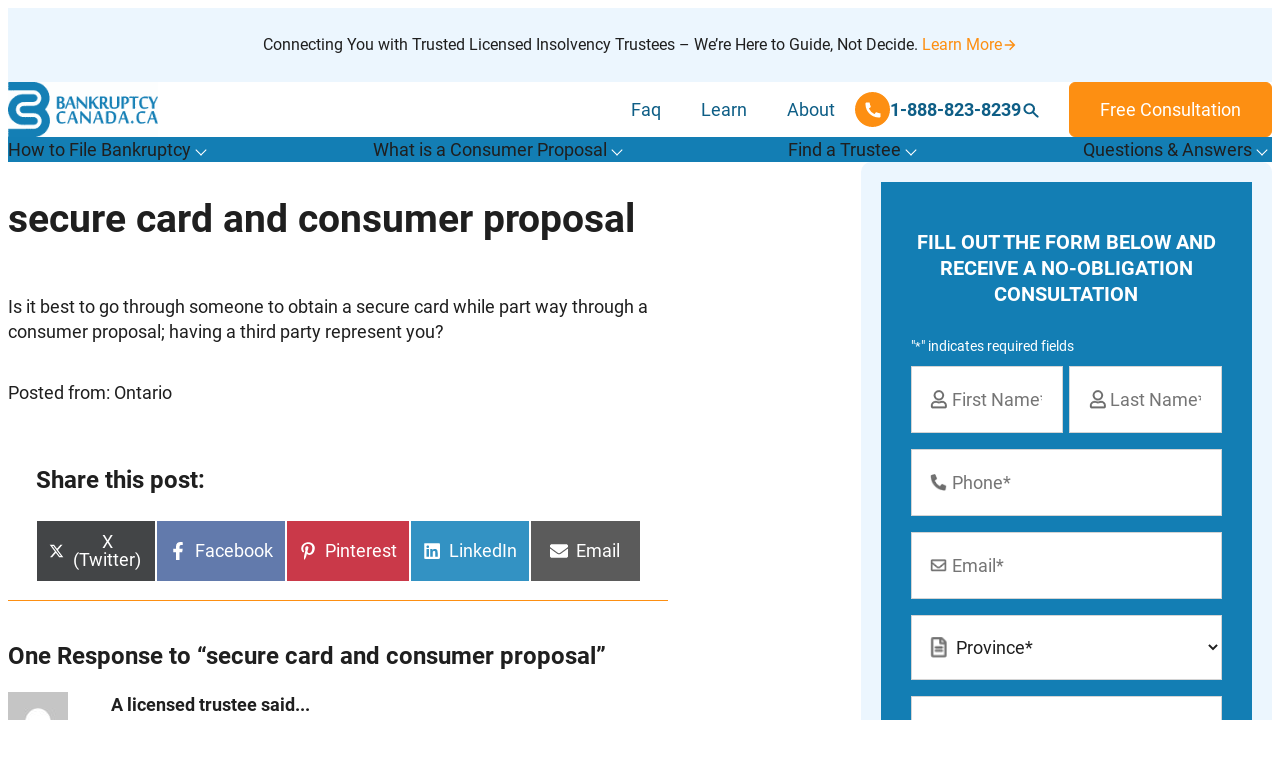

--- FILE ---
content_type: text/html; charset=UTF-8
request_url: https://www.bankruptcy-canada.ca/consumer-proposals/2008/10/secure-card-and-consumer-proposal.htm
body_size: 34366
content:
<!DOCTYPE html>
<!--  Converted from HTML to WordPress with Pinegrow WordPress Plugin. https://pinegrow.com/wordpress  -->
<html lang="en-US">
    <head>
        <meta charset="UTF-8">
<script type="text/javascript">
/* <![CDATA[ */
var gform;gform||(document.addEventListener("gform_main_scripts_loaded",function(){gform.scriptsLoaded=!0}),document.addEventListener("gform/theme/scripts_loaded",function(){gform.themeScriptsLoaded=!0}),window.addEventListener("DOMContentLoaded",function(){gform.domLoaded=!0}),gform={domLoaded:!1,scriptsLoaded:!1,themeScriptsLoaded:!1,isFormEditor:()=>"function"==typeof InitializeEditor,callIfLoaded:function(o){return!(!gform.domLoaded||!gform.scriptsLoaded||!gform.themeScriptsLoaded&&!gform.isFormEditor()||(gform.isFormEditor()&&console.warn("The use of gform.initializeOnLoaded() is deprecated in the form editor context and will be removed in Gravity Forms 3.1."),o(),0))},initializeOnLoaded:function(o){gform.callIfLoaded(o)||(document.addEventListener("gform_main_scripts_loaded",()=>{gform.scriptsLoaded=!0,gform.callIfLoaded(o)}),document.addEventListener("gform/theme/scripts_loaded",()=>{gform.themeScriptsLoaded=!0,gform.callIfLoaded(o)}),window.addEventListener("DOMContentLoaded",()=>{gform.domLoaded=!0,gform.callIfLoaded(o)}))},hooks:{action:{},filter:{}},addAction:function(o,r,e,t){gform.addHook("action",o,r,e,t)},addFilter:function(o,r,e,t){gform.addHook("filter",o,r,e,t)},doAction:function(o){gform.doHook("action",o,arguments)},applyFilters:function(o){return gform.doHook("filter",o,arguments)},removeAction:function(o,r){gform.removeHook("action",o,r)},removeFilter:function(o,r,e){gform.removeHook("filter",o,r,e)},addHook:function(o,r,e,t,n){null==gform.hooks[o][r]&&(gform.hooks[o][r]=[]);var d=gform.hooks[o][r];null==n&&(n=r+"_"+d.length),gform.hooks[o][r].push({tag:n,callable:e,priority:t=null==t?10:t})},doHook:function(r,o,e){var t;if(e=Array.prototype.slice.call(e,1),null!=gform.hooks[r][o]&&((o=gform.hooks[r][o]).sort(function(o,r){return o.priority-r.priority}),o.forEach(function(o){"function"!=typeof(t=o.callable)&&(t=window[t]),"action"==r?t.apply(null,e):e[0]=t.apply(null,e)})),"filter"==r)return e[0]},removeHook:function(o,r,t,n){var e;null!=gform.hooks[o][r]&&(e=(e=gform.hooks[o][r]).filter(function(o,r,e){return!!(null!=n&&n!=o.tag||null!=t&&t!=o.priority)}),gform.hooks[o][r]=e)}});
/* ]]> */
</script>

        <meta name="viewport" content="width=device-width, initial-scale=1, maximum-scale=2">
        <link rel="pingback" href="https://www.bankruptcy-canada.ca/xmlrpc.php">
        <meta content="Pinegrow WordPress Plugin" name="generator">
        <meta name='robots' content='noindex, follow' />
	<style>img:is([sizes="auto" i], [sizes^="auto," i]) { contain-intrinsic-size: 3000px 1500px }</style>
	
	<!-- This site is optimized with the Yoast SEO Premium plugin v26.4 (Yoast SEO v26.4) - https://yoast.com/wordpress/plugins/seo/ -->
	<title>secure card and consumer proposal | Bankruptcy Canada</title>
	<meta property="og:locale" content="en_US" />
	<meta property="og:type" content="article" />
	<meta property="og:title" content="secure card and consumer proposal | Bankruptcy Canada" />
	<meta property="og:description" content="Is it best to go through someone to obtain a secure card while part way through a consumer proposal; having a third party represent you? Posted from: Ontario" />
	<meta property="og:url" content="https://www.bankruptcy-canada.ca/consumer-proposals/2008/10/secure-card-and-consumer-proposal.htm" />
	<meta property="og:site_name" content="Bankruptcy Canada" />
	<meta property="article:publisher" content="https://www.facebook.com/CanadaBankruptcy" />
	<meta property="article:published_time" content="2008-10-14T18:56:44+00:00" />
	<meta name="author" content="Questions" />
	<meta name="twitter:card" content="summary_large_image" />
	<meta name="twitter:creator" content="@bankruptcyFAQ" />
	<meta name="twitter:site" content="@bankruptcyFAQ" />
	<meta name="twitter:label1" content="Written by" />
	<meta name="twitter:data1" content="Questions" />
	<script type="application/ld+json" class="yoast-schema-graph">{"@context":"https://schema.org","@graph":[{"@type":"Article","@id":"https://www.bankruptcy-canada.ca/consumer-proposals/2008/10/secure-card-and-consumer-proposal.htm#article","isPartOf":{"@id":"https://www.bankruptcy-canada.ca/consumer-proposals/2008/10/secure-card-and-consumer-proposal.htm"},"author":{"name":"Questions","@id":"https://www.bankruptcy-canada.ca/#/schema/person/ef144f3845e641da77083ab99ea3b3d2"},"headline":"secure card and consumer proposal","datePublished":"2008-10-14T18:56:44+00:00","mainEntityOfPage":{"@id":"https://www.bankruptcy-canada.ca/consumer-proposals/2008/10/secure-card-and-consumer-proposal.htm"},"wordCount":33,"commentCount":1,"publisher":{"@id":"https://www.bankruptcy-canada.ca/#organization"},"articleSection":["Consumer Proposals"],"inLanguage":"en-US","potentialAction":[{"@type":"CommentAction","name":"Comment","target":["https://www.bankruptcy-canada.ca/consumer-proposals/2008/10/secure-card-and-consumer-proposal.htm#respond"]}]},{"@type":"WebPage","@id":"https://www.bankruptcy-canada.ca/consumer-proposals/2008/10/secure-card-and-consumer-proposal.htm","url":"https://www.bankruptcy-canada.ca/consumer-proposals/2008/10/secure-card-and-consumer-proposal.htm","name":"secure card and consumer proposal","isPartOf":{"@id":"https://www.bankruptcy-canada.ca/#website"},"datePublished":"2008-10-14T18:56:44+00:00","inLanguage":"en-US","potentialAction":[{"@type":"ReadAction","target":["https://www.bankruptcy-canada.ca/consumer-proposals/2008/10/secure-card-and-consumer-proposal.htm"]}]},{"@type":"WebSite","@id":"https://www.bankruptcy-canada.ca/#website","url":"https://www.bankruptcy-canada.ca/","name":"Bankruptcy Canada","description":"","publisher":{"@id":"https://www.bankruptcy-canada.ca/#organization"},"potentialAction":[{"@type":"SearchAction","target":{"@type":"EntryPoint","urlTemplate":"https://www.bankruptcy-canada.ca/?s={search_term_string}"},"query-input":{"@type":"PropertyValueSpecification","valueRequired":true,"valueName":"search_term_string"}}],"inLanguage":"en-US"},{"@type":"Organization","@id":"https://www.bankruptcy-canada.ca/#organization","name":"Bankruptcy Canada","url":"https://www.bankruptcy-canada.ca/","logo":{"@type":"ImageObject","inLanguage":"en-US","@id":"https://www.bankruptcy-canada.ca/#/schema/logo/image/","url":"","contentUrl":"","caption":"Bankruptcy Canada"},"image":{"@id":"https://www.bankruptcy-canada.ca/#/schema/logo/image/"},"sameAs":["https://www.facebook.com/CanadaBankruptcy","https://x.com/bankruptcyFAQ","https://www.linkedin.com/company/bankruptcy-canada-ca","https://www.youtube.com/user/bankruptcycanadainc"]},{"@type":"Person","@id":"https://www.bankruptcy-canada.ca/#/schema/person/ef144f3845e641da77083ab99ea3b3d2","name":"Questions","image":{"@type":"ImageObject","inLanguage":"en-US","@id":"https://www.bankruptcy-canada.ca/#/schema/person/image/","url":"https://secure.gravatar.com/avatar/edf8b8e000cf452e6b6030222a0428160b681e1fec433fa053660a708368e00d?s=96&d=mm&r=g","contentUrl":"https://secure.gravatar.com/avatar/edf8b8e000cf452e6b6030222a0428160b681e1fec433fa053660a708368e00d?s=96&d=mm&r=g","caption":"Questions"}}]}</script>
	<!-- / Yoast SEO Premium plugin. -->


<link rel="alternate" type="application/rss+xml" title="Bankruptcy Canada &raquo; Feed" href="https://www.bankruptcy-canada.ca/feed" />
<link rel="alternate" type="application/rss+xml" title="Bankruptcy Canada &raquo; Comments Feed" href="https://www.bankruptcy-canada.ca/comments/feed" />
<link rel="alternate" type="application/rss+xml" title="Bankruptcy Canada &raquo; secure card and consumer proposal Comments Feed" href="https://www.bankruptcy-canada.ca/consumer-proposals/2008/10/secure-card-and-consumer-proposal.htm/feed" />

<style id='wp-block-library-inline-css' type='text/css'>
:root{--wp-admin-theme-color:#007cba;--wp-admin-theme-color--rgb:0,124,186;--wp-admin-theme-color-darker-10:#006ba1;--wp-admin-theme-color-darker-10--rgb:0,107,161;--wp-admin-theme-color-darker-20:#005a87;--wp-admin-theme-color-darker-20--rgb:0,90,135;--wp-admin-border-width-focus:2px;--wp-block-synced-color:#7a00df;--wp-block-synced-color--rgb:122,0,223;--wp-bound-block-color:var(--wp-block-synced-color)}@media (min-resolution:192dpi){:root{--wp-admin-border-width-focus:1.5px}}.wp-element-button{cursor:pointer}:root{--wp--preset--font-size--normal:16px;--wp--preset--font-size--huge:42px}:root .has-very-light-gray-background-color{background-color:#eee}:root .has-very-dark-gray-background-color{background-color:#313131}:root .has-very-light-gray-color{color:#eee}:root .has-very-dark-gray-color{color:#313131}:root .has-vivid-green-cyan-to-vivid-cyan-blue-gradient-background{background:linear-gradient(135deg,#00d084,#0693e3)}:root .has-purple-crush-gradient-background{background:linear-gradient(135deg,#34e2e4,#4721fb 50%,#ab1dfe)}:root .has-hazy-dawn-gradient-background{background:linear-gradient(135deg,#faaca8,#dad0ec)}:root .has-subdued-olive-gradient-background{background:linear-gradient(135deg,#fafae1,#67a671)}:root .has-atomic-cream-gradient-background{background:linear-gradient(135deg,#fdd79a,#004a59)}:root .has-nightshade-gradient-background{background:linear-gradient(135deg,#330968,#31cdcf)}:root .has-midnight-gradient-background{background:linear-gradient(135deg,#020381,#2874fc)}.has-regular-font-size{font-size:1em}.has-larger-font-size{font-size:2.625em}.has-normal-font-size{font-size:var(--wp--preset--font-size--normal)}.has-huge-font-size{font-size:var(--wp--preset--font-size--huge)}.has-text-align-center{text-align:center}.has-text-align-left{text-align:left}.has-text-align-right{text-align:right}#end-resizable-editor-section{display:none}.aligncenter{clear:both}.items-justified-left{justify-content:flex-start}.items-justified-center{justify-content:center}.items-justified-right{justify-content:flex-end}.items-justified-space-between{justify-content:space-between}.screen-reader-text{border:0;clip-path:inset(50%);height:1px;margin:-1px;overflow:hidden;padding:0;position:absolute;width:1px;word-wrap:normal!important}.screen-reader-text:focus{background-color:#ddd;clip-path:none;color:#444;display:block;font-size:1em;height:auto;left:5px;line-height:normal;padding:15px 23px 14px;text-decoration:none;top:5px;width:auto;z-index:100000}html :where(.has-border-color){border-style:solid}html :where([style*=border-top-color]){border-top-style:solid}html :where([style*=border-right-color]){border-right-style:solid}html :where([style*=border-bottom-color]){border-bottom-style:solid}html :where([style*=border-left-color]){border-left-style:solid}html :where([style*=border-width]){border-style:solid}html :where([style*=border-top-width]){border-top-style:solid}html :where([style*=border-right-width]){border-right-style:solid}html :where([style*=border-bottom-width]){border-bottom-style:solid}html :where([style*=border-left-width]){border-left-style:solid}html :where(img[class*=wp-image-]){height:auto;max-width:100%}:where(figure){margin:0 0 1em}html :where(.is-position-sticky){--wp-admin--admin-bar--position-offset:var(--wp-admin--admin-bar--height,0px)}@media screen and (max-width:600px){html :where(.is-position-sticky){--wp-admin--admin-bar--position-offset:0px}}
</style>
<link rel='stylesheet' id='scriptlesssocialsharing-css' href='https://www.bankruptcy-canada.ca/wp-content/plugins/scriptless-social-sharing/includes/css/scriptlesssocialsharing-style.css?ver=3.3.1' type='text/css' media='all' />
<style id='scriptlesssocialsharing-inline-css' type='text/css'>
.scriptlesssocialsharing__buttons a.button { padding: 12px; flex: 1; }@media only screen and (max-width: 767px) { .scriptlesssocialsharing .sss-name { position: absolute; clip: rect(1px, 1px, 1px, 1px); height: 1px; width: 1px; border: 0; overflow: hidden; } }
</style>
<link rel='stylesheet' id='wpsl-styles-css' href='https://www.bankruptcy-canada.ca/wp-content/plugins/wp-store-locator/css/styles.min.css?ver=2.2.261' type='text/css' media='all' />
<link rel='stylesheet' id='wpsl-widget-css' href='https://www.bankruptcy-canada.ca/wp-content/plugins/wp-store-locator-widget/css/styles.min.css?ver=1.2.2' type='text/css' media='all' />
<link rel='stylesheet' id='wp_expert-globalsettings-css' href='https://www.bankruptcy-canada.ca/wp-content/themes/wp-expert/css/global-settings.css?ver=1.0.0' type='text/css' media='all' />
<link rel='stylesheet' id='wp_expert-utillity-css' href='https://www.bankruptcy-canada.ca/wp-content/themes/wp-expert/css/utillity.css?ver=1.0.0' type='text/css' media='all' />
<link rel='stylesheet' id='wp_expert-style-css' href='https://www.bankruptcy-canada.ca/wp-content/themes/wp-expert/css/style.css?ver=1.0.0' type='text/css' media='all' />
<link rel='stylesheet' id='wp_expert-style-1-css' href='https://www.bankruptcy-canada.ca/wp-content/themes/wp-expert/style.css?ver=1.0.0' type='text/css' media='all' />
<link rel='stylesheet' id='tablepress-default-css' href='https://www.bankruptcy-canada.ca/wp-content/plugins/tablepress/css/build/default.css?ver=3.2.5' type='text/css' media='all' />
<script type="text/javascript" src="https://www.bankruptcy-canada.ca/wp-includes/js/jquery/jquery.min.js?ver=3.7.1" id="jquery-core-js"></script>
<script type="text/javascript" src="https://www.bankruptcy-canada.ca/wp-includes/js/jquery/jquery-migrate.min.js?ver=3.4.1" id="jquery-migrate-js"></script>
<script type="text/javascript" id="inline-script-1-js-after">
/* <![CDATA[ */
/* Pinegrow Interactions, do not remove */ (function(){try{if(!document.documentElement.hasAttribute('data-pg-ia-disabled')) { window.pgia_small_mq=typeof pgia_small_mq=='string'?pgia_small_mq:'(max-width:767px)';window.pgia_large_mq=typeof pgia_large_mq=='string'?pgia_large_mq:'(min-width:768px)';var style = document.createElement('style');var pgcss='html:not(.pg-ia-no-preview) [data-pg-ia-hide=""] {opacity:0;visibility:hidden;}html:not(.pg-ia-no-preview) [data-pg-ia-show=""] {opacity:1;visibility:visible;display:block;}';if(document.documentElement.hasAttribute('data-pg-id') && document.documentElement.hasAttribute('data-pg-mobile')) {pgia_small_mq='(min-width:0)';pgia_large_mq='(min-width:99999px)'} pgcss+='@media ' + pgia_small_mq + '{ html:not(.pg-ia-no-preview) [data-pg-ia-hide="mobile"] {opacity:0;visibility:hidden;}html:not(.pg-ia-no-preview) [data-pg-ia-show="mobile"] {opacity:1;visibility:visible;display:block;}}';pgcss+='@media ' + pgia_large_mq + '{html:not(.pg-ia-no-preview) [data-pg-ia-hide="desktop"] {opacity:0;visibility:hidden;}html:not(.pg-ia-no-preview) [data-pg-ia-show="desktop"] {opacity:1;visibility:visible;display:block;}}';style.innerHTML=pgcss;document.querySelector('head').appendChild(style);}}catch(e){console&&console.log(e);}})()
/* ]]> */
</script>
<link rel="https://api.w.org/" href="https://www.bankruptcy-canada.ca/wp-json/" /><link rel="alternate" title="JSON" type="application/json" href="https://www.bankruptcy-canada.ca/wp-json/wp/v2/posts/52883" /><link rel="EditURI" type="application/rsd+xml" title="RSD" href="https://www.bankruptcy-canada.ca/xmlrpc.php?rsd" />
<meta name="generator" content="WordPress 6.8.3" />
<link rel='shortlink' href='https://www.bankruptcy-canada.ca/?p=52883' />
<link rel="alternate" title="oEmbed (JSON)" type="application/json+oembed" href="https://www.bankruptcy-canada.ca/wp-json/oembed/1.0/embed?url=https%3A%2F%2Fwww.bankruptcy-canada.ca%2Fconsumer-proposals%2F2008%2F10%2Fsecure-card-and-consumer-proposal.htm" />
<link rel="alternate" title="oEmbed (XML)" type="text/xml+oembed" href="https://www.bankruptcy-canada.ca/wp-json/oembed/1.0/embed?url=https%3A%2F%2Fwww.bankruptcy-canada.ca%2Fconsumer-proposals%2F2008%2F10%2Fsecure-card-and-consumer-proposal.htm&#038;format=xml" />

<!-- Google Tag Manager -->
<script>(function(w,d,s,l,i){w[l]=w[l]||[];w[l].push({'gtm.start':
new Date().getTime(),event:'gtm.js'});var f=d.getElementsByTagName(s)[0],
j=d.createElement(s),dl=l!='dataLayer'?'&l='+l:'';j.async=true;j.src=
'https://www.googletagmanager.com/gtm.js?id='+i+dl;f.parentNode.insertBefore(j,f);
})(window,document,'script','dataLayer','GTM-5Q5BLND');</script>
<!-- End Google Tag Manager -->
<link rel="icon" href="https://www.bankruptcy-canada.ca/wp-content/uploads/cropped-site-id-32x32.webp" sizes="32x32" />
<link rel="icon" href="https://www.bankruptcy-canada.ca/wp-content/uploads/cropped-site-id-192x192.webp" sizes="192x192" />
<link rel="apple-touch-icon" href="https://www.bankruptcy-canada.ca/wp-content/uploads/cropped-site-id-180x180.webp" />
<meta name="msapplication-TileImage" content="https://www.bankruptcy-canada.ca/wp-content/uploads/cropped-site-id-270x270.webp" />
		<style type="text/css" id="wp-custom-css">
			.gform_wrapper.gravity-theme .gfield-choice-input {
	min-width:18px;
	min-height:18px;
}

.page-template-cp-sidebar fieldset#field_7_61 {
    color: white;
}

.header-notification {
    background-color: #ecf6fe;
    display: flex;
    gap: 1rem;
    font-size: 1.6rem;
    align-items: center;
    justify-content: center;
    padding: 1rem;
}

.header-notification a {
    display: inline-flex;
    align-items: center;
    gap: 0.5rem;
    color: var(--brand-color-2);
		min-width: max-content;
}

.max-width-100 {
    max-width: 100%;
}

.form-bg {
    padding: 3rem;
    border: 2rem solid var(--brand-color-3);
    border-radius: 1rem;
}

input[type=button], input[type=submit], input[type=reset], ::-webkit-file-upload-button {
	white-space:normal;
}

#gform_wrapper_7 {
    color: white;
}

#gform_wrapper_7 a {
    color: white;
}

.page-id-49529 #gform_wrapper_7 {
    color: black;
}

.page-id-49529 #gform_wrapper_7 a {
    color: black;
}

@media (max-width:479px) {
    .header-notification p {
        font-size: 1.4rem;
    }

    .header-notification {
        flex-direction: column;
    }
}

.agreement-form, .gform_required_legend, #gfield_description_7_62, #field_7_63, #field_7_63 a {
    color: #000;
}

.main-nav--secondary span:hover {
    color: var(--brand-color-2)!important;
}		</style>
		    </head>
    <body data-rsssl=1 data-pg-ia-scene='{"s":"onLeave","s_t":"start","s_s":"start","s_scroller":"this","s_o":"-100px","e_t":"end","e_s":"end","l":[{"name":"back-to-top","a":{"l":[{"t":".back-to-top","l":[{"t":"set","p":0,"d":0,"l":{"class.toggle":"btt-show"}}]}]},"p":"time","rev":"true"},{"name":"sticky-header","a":{"l":[{"t":"header","l":[{"t":"set","p":0,"d":0,"l":{"class.toggle":"sticky"}}]}]},"p":"time","rev":"true"}]}' class="wp-singular post-template-default single single-post postid-52883 single-format-standard wp-theme-wp-expert">
                <!-- Google Tag Manager (noscript) -->
        <noscript>
            <iframe src="https://www.googletagmanager.com/ns.html?id=GTM-5Q5BLND" height="0" width="0" style="display:none;visibility:hidden"></iframe>
        </noscript>
        <!-- End Google Tag Manager (noscript) -->
        <header>
            <a class="screen-reader-text skip-link" href="#skip-content">Skip to content</a>
            <div class="header-notification">
                <p>Connecting You with Trusted Licensed Insolvency Trustees &ndash; We&rsquo;re Here to Guide, Not Decide. <a href="/guide-not-decide">Learn More <svg xmlns="http://www.w3.org/2000/svg" viewBox="0 0 24 24" fill="currentColor" width="1em" height="1em">
                            <g>
                                <path fill="none" d="M0 0h24v24H0z"/>
                                <path d="M16.172 11l-5.364-5.364 1.414-1.414L20 12l-7.778 7.778-1.414-1.414L16.172 13H4v-2z"/>
                            </g>
                        </svg></a></p>
            </div>
            <div class="header-top"> 
                <div class="container"> <a class="header-logo" href="/"><img src="https://www.bankruptcy-canada.ca/wp-content/uploads/Bankruptcy-Canada-Inc-logo.png" alt="Header Logo" width="250" height="74"></a>
                    <div class="nav-search-wrapper"> 
                        <nav class="main-nav" aria-label="Main navigation"> 
                            <ul id="menu-main" class="menu"><li class=' menu-item menu-item-type-custom menu-item-object-custom'><a href="/faq">Faq</a></li>
<li class=' menu-item menu-item-type-taxonomy menu-item-object-category'><a href="https://www.bankruptcy-canada.ca/category/learn">Learn</a></li>
<li class=' menu-item menu-item-type-custom menu-item-object-custom'><a href="/aboutus/">About</a></li>
</ul> 
                        </nav>
                        <div class="tel-wrapper tel-wrapper-header">
                            <a href="tel:1-888-823-8239" class="tel-wrapper_a"><div class="tel-wrapper_icon-wrapper">
                                    <svg xmlns="http://www.w3.org/2000/svg" viewBox="0 0 24 24" fill="var(--white)" width="2rem" height="2rem" class="tel-wrapper_icon">
                                        <g>
                                            <path fill="none" d="M0 0h24v24H0z"/>
                                            <path d="M21 16.42v3.536a1 1 0 0 1-.93.998c-.437.03-.794.046-1.07.046-8.837 0-16-7.163-16-16 0-.276.015-.633.046-1.07A1 1 0 0 1 4.044 3H7.58a.5.5 0 0 1 .498.45c.023.23.044.413.064.552A13.901 13.901 0 0 0 9.35 8.003c.095.2.033.439-.147.567l-2.158 1.542a13.047 13.047 0 0 0 6.844 6.844l1.54-2.154a.462.462 0 0 1 .573-.149 13.901 13.901 0 0 0 4 1.205c.139.02.322.042.55.064a.5.5 0 0 1 .449.498z"/>
                                        </g>
                                    </svg>
                                </div><span>1-888-823-8239</span></a>
                        </div>
                        <div x-data="{
            open: false,
            toggle() {
                if (this.open) {
                    return this.close()
                }

                this.$refs.button.focus()

                this.open = true
            },
            close(focusAfter) {
                if (! this.open) return

                this.open = false

                focusAfter && focusAfter.focus()
            }
        }" x-on:keydown.escape.prevent.stop="close($refs.button)" x-on:focusin.window="! $refs.panel.contains($event.target) && close()" x-id="['open-button']" class="search-wrapper"> 
                            <!-- Button -->                             
                            <button x-ref="button" x-on:click="toggle()" :aria-expanded="open" :aria-controls="$id('open-button')" type="button" class="search-wrapper__btn" id="search-btn"> <span class="search-wrapper__open-span"><svg xmlns="http://www.w3.org/2000/svg" width="17.778" height="17.778" viewBox="0 0 17.778 17.778" class="search-wrapper__open-span-icon" role="none"> 
                                        <g id="Group_1" data-name="Group 1" transform="translate(-845.136 -25.136)"> 
                                            <g id="Ellipse_1" data-name="Ellipse 1" transform="translate(845.136 33.243) rotate(-45)" fill="none" stroke="var(--brand-color-4)" stroke-width="2"> 
                                                <circle cx="5.732" cy="5.732" r="5.732" stroke="none"/> 
                                                <circle cx="5.732" cy="5.732" r="4.732" fill="none"/> 
                                            </g>                                             
                                            <line id="Line_7" data-name="Line 7" x2="4" y2="4" transform="translate(857.5 37.5)" fill="none" stroke="var(--brand-color-4)" stroke-linecap="round" stroke-width="2"/> 
                                        </g>                                         
                                    </svg></span> <span x-show="open" x-cloak class="search-wrapper__close-span"><svg xmlns="http://www.w3.org/2000/svg" viewBox="0 0 24 24" fill="var(--brand-color-4)" width="1em" height="1em" class="search-wrapper__close-span-icon" role="none"> 
                                        <g> 
                                            <path fill="none" d="M0 0h24v24H0z"/> 
                                            <path d="M12 10.586l4.95-4.95 1.414 1.414-4.95 4.95 4.95 4.95-1.414 1.414-4.95-4.95-4.95 4.95-1.414-1.414 4.95-4.95-4.95-4.95L7.05 5.636z"/> 
                                        </g>                                         
                                    </svg></span> 
                            </button>                             
                            <!-- Panel -->                             
                            <div x-ref="panel" x-show="open" x-trap="open" x-transition.origin.top.left x-on:click.outside="close($refs.button)" :id="$id('open-button')" x-cloak class="search-wrapper__panel"> 
                                <form method="get" role="search" action="https://www.bankruptcy-canada.ca/" class="search-wrapper__form"> 
                                    <input type="search" placeholder="Search website..." name="s" aria-label="Search" required aria-required="true" class="search-wrapper__input" id="search-input"> 
                                    <button type="submit" value="Search" class="search-btn search-wrapper__search-button"> <span class="search-wrapper__open-span"><svg xmlns="http://www.w3.org/2000/svg" width="17.778" height="17.778" viewBox="0 0 17.778 17.778" class="search-wrapper__open-span-icon" role="none"> 
                                                <g id="Group_1" data-name="Group 1" transform="translate(-845.136 -25.136)"> 
                                                    <g id="Ellipse_1" data-name="Ellipse 1" transform="translate(845.136 33.243) rotate(-45)" fill="none" stroke="var(--brand-color-4)" stroke-width="2"> 
                                                        <circle cx="5.732" cy="5.732" r="5.732" stroke="none"/> 
                                                        <circle cx="5.732" cy="5.732" r="4.732" fill="none"/> 
                                                    </g>                                                     
                                                    <line id="Line_7" data-name="Line 7" x2="4" y2="4" transform="translate(857.5 37.5)" fill="none" stroke="var(--brand-color-4)" stroke-linecap="round" stroke-width="2"/> 
                                                </g>                                                 
                                            </svg></span> 
                                    </button>                                     
                                </form>                                 
                            </div>                             
                        </div>                         
                        <div x-data="{ mobilemenuopen: false }" x-on:keydown.escape="isOpen = false" class="mobile-menu"> 
                            <button aria-label="Mobile Menu Trigger" type="button" aria-expanded="false" aria-controls="mobilepanel" x-on:click="mobilemenuopen = !mobilemenuopen" :aria-expanded="mobilemenuopen" class="mobile-menu__trigger"> <span class="mobile-menu__trigger-line-1 mobile-menu__trigger-lines" aria-hidden="true" :class="{'mobile-menu__trigger-lines--line1' : mobilemenuopen}"></span> <span class="mobile-menu__trigger-line-2 mobile-menu__trigger-lines" aria-hidden="true" :class="{'mobile-menu__trigger-lines--line2' : mobilemenuopen}"></span> <span class="mobile-menu__trigger-line-3 mobile-menu__trigger-lines" aria-hidden="true" :class="{'mobile-menu__trigger-lines--line3' : mobilemenuopen}"></span> <span class="screen-reader-text">Open Mobile Menu</span> 
                            </button>                             
                            <div class="mobile-menu__wrapper" x-cloak> 
                                <div class="mobile-menu__background" x-on:click="mobilemenuopen = !mobilemenuopen" x-show="mobilemenuopen"></div>                                 
                                <div class="mobile-menu__panel" id="mobilepanel" x-show="mobilemenuopen"> 
                                    <button type="button" aria-label="Mobile Menu Close" aria-expanded="false" class="mobile-menu__close" aria-controls="mobilepanel" x-on:click="mobilemenuopen = !mobilemenuopen" :aria-expanded="mobilemenuopen"> 
                                        <svg xmlns="http://www.w3.org/2000/svg" viewBox="0 0 24 24" fill="currentColor" width="1.5em" height="1.5em"> 
                                            <g> 
                                                <path fill="none" d="M0 0h24v24H0z"/> 
                                                <path d="M12 10.586l4.95-4.95 1.414 1.414-4.95 4.95 4.95 4.95-1.414 1.414-4.95-4.95-4.95 4.95-1.414-1.414 4.95-4.95-4.95-4.95L7.05 5.636z"/> 
                                            </g>                                             
                                        </svg>                                         
                                    </button>                                     
                                    <div class="mobile-menu__panel-top"> 
                                        <form method="get" role="search" action="https://www.bankruptcy-canada.ca/" class="search-wrapper__form search-wrapper__form-mobile"> 
                                            <input type="search" placeholder="Search website..." name="s" aria-label="Search" required aria-required="true" class="search-wrapper__input" id="search-input"> 
                                            <button type="submit" value="Search" class="search-btn search-wrapper__search-button"> <span class="search-wrapper__open-span"><svg xmlns="http://www.w3.org/2000/svg" width="17.778" height="17.778" viewBox="0 0 17.778 17.778" class="search-wrapper__open-span-icon" role="none"> 
                                                        <g id="Group_1" data-name="Group 1" transform="translate(-845.136 -25.136)"> 
                                                            <g id="Ellipse_1" data-name="Ellipse 1" transform="translate(845.136 33.243) rotate(-45)" fill="none" stroke="var(--brand-color-3)" stroke-width="2"> 
                                                                <circle cx="5.732" cy="5.732" r="5.732" stroke="none"/> 
                                                                <circle cx="5.732" cy="5.732" r="4.732" fill="none"/> 
                                                            </g>                                                             
                                                            <line id="Line_7" data-name="Line 7" x2="4" y2="4" transform="translate(857.5 37.5)" fill="none" stroke="var(--brand-color-3)" stroke-linecap="round" stroke-width="2"/> 
                                                        </g>                                                         
                                                    </svg></span> 
                                            </button>                                             
                                        </form>                                         
                                        <div x-data="{ active: 0 }" class="accordion"> 
                                            <div x-data="{
        id: 1,
        get expanded() {
            return this.active === this.id
        },
        set expanded(value) {
            this.active = value ? this.id : null
        },
    }" role="region" class="accordion__item mobile-mm-item"> 
                                                <button x-on:click="expanded = !expanded" :aria-expanded="expanded" class="accordion__btn mobile-mm-item__btn">
                                                    <span class="accordion__text">How to File Bankruptcy</span> <span x-show="expanded" aria-hidden="true" class="accordion__min">−</span> <span x-show="!expanded" aria-hidden="true" class="accordion__plus" style="display: none;">+</span>
                                                </button>                                                 
                                                <div x-show="expanded" x-collapse class="mobile-mm-item__panel"> 
                                                    <ul class="single-nav">
                                                        <li>
                                                            <a href="/filing-bankruptcy">How to File Bankruptcy</a>
                                                        </li>
                                                    </ul>
                                                    <ul id="menu-mm-how-to-file" class="menu"><li id="menu-item-60078" class="menu-item menu-item-type-custom menu-item-object-custom menu-item-60078"><a href="/whatisbankruptcy">What is personal bankruptcy?</a></li>
<li id="menu-item-60079" class="menu-item menu-item-type-custom menu-item-object-custom menu-item-60079"><a href="/how-bankruptcy-works">How Bankruptcies Work In Canada</a></li>
</ul> 
                                                </div>                                                 
                                            </div>                                             
                                            <div x-data="{
        id: 2,
        get expanded() {
            return this.active === this.id
        },
        set expanded(value) {
            this.active = value ? this.id : null
        },
    }" role="region" class="accordion__item mobile-mm-item"> 
                                                <button x-on:click="expanded = !expanded" :aria-expanded="expanded" class="accordion__btn mobile-mm-item__btn"> <span class="accordion__text">What is a Consumer Proposal</span> <span x-show="expanded" aria-hidden="true" class="accordion__min">&minus;</span> <span x-show="!expanded" aria-hidden="true" class="accordion__plus">&plus;</span> 
                                                </button>                                                 
                                                <div x-show="expanded" x-collapse class="consumer-panel mobile-mm-item__panel">
                                                    <div x-data="{ active: 0 }" class="accordion"> 
                                                        <div x-data="{
        id: 4,
        get expanded() {
            return this.active === this.id
        },
        set expanded(value) {
            this.active = value ? this.id : null
        },
    }" role="region" class="accordion__item mobile-mm-item"> 
                                                            <button x-on:click="expanded = !expanded" :aria-expanded="expanded" class="accordion__btn mobile-mm-item__btn">
                                                                <span class="accordion__text">How it Works</span> <span x-show="expanded" aria-hidden="true" class="accordion__min">−</span> <span x-show="!expanded" aria-hidden="true" class="accordion__plus" style="display: none;">+</span>
                                                            </button>                                                             
                                                            <div x-show="expanded" x-collapse class="mobile-mm-item__panel"> 
                                                                <ul class="single-nav" style="display: none;">
                                                                    <li>
                                                                        <a href="/what-is-a-consumer-proposal">What is a Consumer Proposal</a>
                                                                    </li>
                                                                </ul>
                                                                <ul id="menu-mm-cp-how-it-works" class="menu"><li id="menu-item-60089" class="menu-item menu-item-type-custom menu-item-object-custom menu-item-60089"><a href="/what-is-a-consumer-proposal">What is a Consumer Proposal</a></li>
<li id="menu-item-60085" class="menu-item menu-item-type-custom menu-item-object-custom menu-item-60085"><a href="/advantages-of-consumer-proposals">Advantages of Consumer Proposals</a></li>
<li id="menu-item-60087" class="menu-item menu-item-type-custom menu-item-object-custom menu-item-60087"><a href="/consumer-proposal-versus-bankruptcy">Consumer Proposal vs Bankruptcy</a></li>
<li id="menu-item-60091" class="menu-item menu-item-type-custom menu-item-object-custom menu-item-60091"><a href="/licensed-insolvency-trustee">Role of a Trustee</a></li>
<li id="menu-item-60093" class="menu-item menu-item-type-custom menu-item-object-custom menu-item-60093"><a href="/consumer-proposal-eligibility">How to Qualify for a Consumer Proposal</a></li>
<li id="menu-item-60095" class="menu-item menu-item-type-custom menu-item-object-custom menu-item-60095"><a href="/consumer-proposal-affect-credit-rating">Effects on Credit Rating</a></li>
</ul> 
                                                            </div>                                                             
                                                        </div>                                                         
                                                        <div x-data="{
        id: 5,
        get expanded() {
            return this.active === this.id
        },
        set expanded(value) {
            this.active = value ? this.id : null
        },
    }" role="region" class="accordion__item mobile-mm-item"> 
                                                            <button x-on:click="expanded = !expanded" :aria-expanded="expanded" class="accordion__btn mobile-mm-item__btn"> <span class="accordion__text">How to File A Consumer Proposal</span> <span x-show="expanded" aria-hidden="true" class="accordion__min">&minus;</span> <span x-show="!expanded" aria-hidden="true" class="accordion__plus">&plus;</span> 
                                                            </button>                                                             
                                                            <div x-show="expanded" x-collapse class="mobile-mm-item__panel">
                                                                <ul id="menu-mm-cp-how-to-file" class="menu"><li id="menu-item-60098" class="menu-item menu-item-type-custom menu-item-object-custom menu-item-60098"><a href="/how-consumer-proposal-works">Initial Assessment</a></li>
<li id="menu-item-60102" class="menu-item menu-item-type-custom menu-item-object-custom menu-item-60102"><a href="/consumer-proposal-terms">Payment Terms</a></li>
<li id="menu-item-60103" class="menu-item menu-item-type-custom menu-item-object-custom menu-item-60103"><a href="/filing-consumer-proposal">Filing the Documents</a></li>
<li id="menu-item-60104" class="menu-item menu-item-type-custom menu-item-object-custom menu-item-60104"><a href="/consumer-proposal-creditors-vote">Voting of the Creditors</a></li>
<li id="menu-item-60105" class="menu-item menu-item-type-custom menu-item-object-custom menu-item-60105"><a href="/amending-consumer-proposal">Amending a Consumer Proposal</a></li>
<li id="menu-item-60106" class="menu-item menu-item-type-custom menu-item-object-custom menu-item-60106"><a href="/after-consumer-proposal">After Consumer proposal is Completed</a></li>
</ul> 
                                                            </div>                                                             
                                                        </div>                                                         
                                                    </div>                                                     
                                                    <div class="cp-boxes">
                                                        <a class="cp-box" href="/debt-repayment-calculator"><svg xmlns="http://www.w3.org/2000/svg" viewBox="0 0 24 24" fill="currentColor" width="1em" height="1em">
                                                                <g>
                                                                    <path fill="none" d="M0 0h24v24H0z"/>
                                                                    <path d="M4 2h16a1 1 0 0 1 1 1v18a1 1 0 0 1-1 1H4a1 1 0 0 1-1-1V3a1 1 0 0 1 1-1zm1 2v16h14V4H5zm2 2h10v4H7V6zm0 6h2v2H7v-2zm0 4h2v2H7v-2zm4-4h2v2h-2v-2zm0 4h2v2h-2v-2zm4-4h2v6h-2v-6z"/>
                                                                </g>
                                                            </svg><p>Consumer Proposal Calculator.<br>Compare your options.<br></p></a>
                                                        <a class="cp-box" href="/email-us"><svg xmlns="http://www.w3.org/2000/svg" viewBox="0 0 24 24" fill="currentColor" width="1em" height="1em">
                                                                <g>
                                                                    <path fill="none" d="M0 0h24v24H0z"/>
                                                                    <path d="M22 20.007a1 1 0 0 1-.992.993H2.992A.993.993 0 0 1 2 20.007V19h18V7.3l-8 7.2-10-9V4a1 1 0 0 1 1-1h18a1 1 0 0 1 1 1v16.007zM4.434 5L12 11.81 19.566 5H4.434zM0 15h8v2H0v-2zm0-5h5v2H0v-2z"/>
                                                                </g>
                                                            </svg><p>Contact a Consumer Proposal Administrator near You. Arrange for a free consultation.</p></a>
                                                    </div>
                                                </div>                                                 
                                            </div>                                             
                                            <div x-data="{
        id: 3,
        get expanded() {
            return this.active === this.id
        },
        set expanded(value) {
            this.active = value ? this.id : null
        },
    }" role="region" class="accordion__item mobile-mm-item"> 
                                                <button x-on:click="expanded = !expanded" :aria-expanded="expanded" class="accordion__btn mobile-mm-item__btn"> <span class="accordion__text">Find a Trustee</span> <span x-show="expanded" aria-hidden="true" class="accordion__min">&minus;</span> <span x-show="!expanded" aria-hidden="true" class="accordion__plus">&plus;</span> 
                                                </button>                                                 
                                                <div x-show="expanded" x-collapse class="mobile-mm-item__panel trustee-mobile"> 
                                                    <ul class="single-nav">
                                                        <li>
                                                            <a href="/find-a-licensed-insolvency-trustee">Find a Trustee</a>
                                                        </li>
                                                    </ul>
                                                    <ul id="menu-mm-trustee-alberta" class="menu"><li id="menu-item-60602" class="menu-item menu-item-type-custom menu-item-object-custom menu-item-60602"><a href="/insolvency-trustees-alberta">Alberta</a></li>
<li id="menu-item-60598" class="menu-item menu-item-type-custom menu-item-object-custom menu-item-60598"><a href="/insolvency-trustee-calgary">Bankruptcy Trustee Calgary</a></li>
<li id="menu-item-60599" class="menu-item menu-item-type-custom menu-item-object-custom menu-item-60599"><a href="/insolvency-trustee-edmonton">Bankruptcy Trustee Edmonton</a></li>
</ul>                                                    <ul id="menu-mm-trustee-british-columbia" class="menu"><li id="menu-item-60609" class="menu-item menu-item-type-custom menu-item-object-custom menu-item-60609"><a href="/bankruptcy-british-columbia">British Columbia</a></li>
<li id="menu-item-60607" class="menu-item menu-item-type-custom menu-item-object-custom menu-item-60607"><a href="/insolvency-trustee-vancouver">Bankruptcy Trustee Vancouver</a></li>
</ul>                                                    <ul id="menu-mm-trustee-manitoba" class="menu"><li id="menu-item-60611" class="menu-item menu-item-type-custom menu-item-object-custom menu-item-60611"><a href="/bankruptcy-manitoba">Manitoba</a></li>
</ul>                                                    <ul id="menu-mm-trustee-new-brunswick" class="menu"><li id="menu-item-60614" class="menu-item menu-item-type-custom menu-item-object-custom menu-item-60614"><a href="/bankruptcy-new-brunswick">New Brunswick</a></li>
</ul>                                                    <ul id="menu-mm-trustee-newfoundland" class="menu"><li id="menu-item-60616" class="menu-item menu-item-type-custom menu-item-object-custom menu-item-60616"><a href="/bankruptcy-newfoundland">Newfoundland &#038; Labrador</a></li>
</ul>                                                    <ul id="menu-mm-trustee-nova-scotia" class="menu"><li id="menu-item-60618" class="menu-item menu-item-type-custom menu-item-object-custom menu-item-60618"><a href="/bankruptcy-nova-scotia">Nova Scotia</a></li>
</ul>                                                    <ul id="menu-mm-trustee-ontario" class="menu"><li id="menu-item-60620" class="menu-item menu-item-type-custom menu-item-object-custom menu-item-60620"><a href="/insolvency-trustees-ontario">Ontario</a></li>
</ul>                                                    <ul id="menu-mm-trustee-prince-edward-island" class="menu"><li id="menu-item-60622" class="menu-item menu-item-type-custom menu-item-object-custom menu-item-60622"><a href="/bankruptcy-prince-edward-island">Prince Edward Island</a></li>
</ul>                                                    <ul id="menu-mm-trustee-quebec" class="menu"><li id="menu-item-60625" class="menu-item menu-item-type-custom menu-item-object-custom menu-item-60625"><a href="/bankruptcy-quebec">Quebec</a></li>
</ul>                                                    <ul id="menu-mm-trustee-saskatchewan" class="menu"><li id="menu-item-60627" class="menu-item menu-item-type-custom menu-item-object-custom menu-item-60627"><a href="/bankruptcy-saskatchewan">Saskatchewan</a></li>
</ul> 
                                                </div>                                                 
                                            </div>                                             
                                        </div>                                         
                                    </div>                                     
                                    <div class="mobile-menu__panel-bottom"> 
                                        <nav aria-label="Main navigation" class="main-nav-mobile"> 
                                            <ul id="menu-mobile-main" class="menu"><li class=' menu-item menu-item-type-custom menu-item-object-custom'><a href="/blog">Q&A</a></li>
<li class=' menu-item menu-item-type-custom menu-item-object-custom'><a href="/faq">FAQ</a></li>
<li class=' menu-item menu-item-type-custom menu-item-object-custom'><a href="/category/learn">Learn</a></li>
<li class=' menu-item menu-item-type-custom menu-item-object-custom'><a href="/aboutus">About</a></li>
</ul> 
                                        </nav>
                                        <a href="/email-us" class="btn">Free Consultation</a>
                                        <div class="tel-wrapper">
                                            <a href="tel:1-888-823-8239" class="tel-wrapper_a"><div class="tel-wrapper_icon-wrapper">
                                                    <svg xmlns="http://www.w3.org/2000/svg" viewBox="0 0 24 24" fill="var(--white)" width="2rem" height="2rem" class="tel-wrapper_icon">
                                                        <g>
                                                            <path fill="none" d="M0 0h24v24H0z"/>
                                                            <path d="M21 16.42v3.536a1 1 0 0 1-.93.998c-.437.03-.794.046-1.07.046-8.837 0-16-7.163-16-16 0-.276.015-.633.046-1.07A1 1 0 0 1 4.044 3H7.58a.5.5 0 0 1 .498.45c.023.23.044.413.064.552A13.901 13.901 0 0 0 9.35 8.003c.095.2.033.439-.147.567l-2.158 1.542a13.047 13.047 0 0 0 6.844 6.844l1.54-2.154a.462.462 0 0 1 .573-.149 13.901 13.901 0 0 0 4 1.205c.139.02.322.042.55.064a.5.5 0 0 1 .449.498z"/>
                                                        </g>
                                                    </svg>
                                                </div>1-888-823-8239</a>
                                        </div>                                         
                                        <div class="mobile-menu-social"> <a href="https://www.facebook.com/CanadaBankruptcy" aria-label="Visit our Facebook page" target="_blank"><svg xmlns="http://www.w3.org/2000/svg" width="30" height="30" viewBox="0 0 30 30"> 
                                                    <g transform="translate(.107)"> 
                                                        <circle cx="15" cy="15" r="15" fill="#fff" transform="translate(-.107)"/> 
                                                        <path fill="#083575" fill-rule="evenodd" d="M15.995 24.646v-8.047h2.748l.393-3.14h-3.14v-1.963c0-.883.294-1.57 1.57-1.57h1.668V7.082c-.393 0-1.375-.1-2.454-.1a3.788 3.788 0 0 0-4.023 4.121v2.356h-2.748v3.14h2.748v8.047z"/> 
                                                    </g>                                                     
                                                </svg></a> <a href="https://www.twitter.com/bankruptcyfaq" aria-label="Visit our Twitter page" target="_blank"><svg xmlns="http://www.w3.org/2000/svg" width="30" height="30" viewBox="0 0 30 30"> 
                                                    <g transform="translate(.482)"> 
                                                        <circle cx="15" cy="15" r="15" fill="#fff" transform="translate(-.482)"/> 
                                                        <path fill="#083575" fill-rule="evenodd" d="M12.391 22.119a9.107 9.107 0 0 0 9.189-9.189v-.438a7.113 7.113 0 0 0 1.575-1.663 7.265 7.265 0 0 1-1.838.525 3.4 3.4 0 0 0 1.4-1.75 8.027 8.027 0 0 1-2.014.788 3.125 3.125 0 0 0-2.361-1.05 3.288 3.288 0 0 0-3.239 3.238 1.706 1.706 0 0 0 .088.7A9.048 9.048 0 0 1 8.54 9.867a3.351 3.351 0 0 0-.437 1.663 3.477 3.477 0 0 0 1.4 2.712 2.95 2.95 0 0 1-1.488-.438 3.2 3.2 0 0 0 2.625 3.15 2.7 2.7 0 0 1-.875.088 1.489 1.489 0 0 1-.613-.088 3.315 3.315 0 0 0 3.063 2.275 6.607 6.607 0 0 1-4.025 1.4 2.423 2.423 0 0 1-.787-.087 8.26 8.26 0 0 0 4.988 1.575"/> 
                                                    </g>                                                     
                                                </svg></a> <a href="https://www.linkedin.com/company/bankruptcy-canada-ca" aria-label="Visit our LinkedIn page" target="_blank"><svg xmlns="http://www.w3.org/2000/svg" width="30" height="30" viewBox="0 0 30 30"> 
                                                    <g transform="translate(-.145)"> 
                                                        <circle cx="15" cy="15" r="15" fill="#fff" transform="translate(.145)"/> 
                                                        <path fill="#083575" d="M11.326 8.397a1.69 1.69 0 0 1-1.832 1.683h-.021a1.689 1.689 0 1 1 .042-3.368 1.683 1.683 0 0 1 1.811 1.685zm-3.453 12.76h3.24v-9.745h-3.24zm11.193-9.973a3.218 3.218 0 0 0-2.92 1.609v.028h-.022a.158.158 0 0 0 .021-.031v-1.377h-3.239c.042.913 0 9.746 0 9.746h3.239v-5.444a2.188 2.188 0 0 1 .107-.79 1.779 1.779 0 0 1 1.661-1.186c1.174 0 1.643.9 1.643 2.2v5.215h3.239v-5.583c.001-2.996-1.599-4.387-3.729-4.387z"/> 
                                                    </g>                                                     
                                                </svg></a> <a href="https://www.youtube.com/" aria-label="Visit our YouTube page" target="_blank"><svg xmlns="http://www.w3.org/2000/svg" width="30" height="30" viewBox="0 0 30 30"> 
                                                    <g transform="translate(.23)"> 
                                                        <circle cx="15" cy="15" r="15" fill="#fff" transform="translate(-.23)"/> 
                                                        <g transform="translate(7.683 8.643)"> 
                                                            <rect width="15" height="12" fill="#083575" rx="2" transform="translate(.088 .357)"/> 
                                                            <path fill="#fff" d="M10.564 6.242l-4.8 2.881V3.361z"/> 
                                                        </g>                                                         
                                                    </g>                                                     
                                                </svg></a> 
                                        </div>                                         
                                    </div>                                     
                                </div>                                 
                            </div>                             
                        </div>
                        <!--<div x-data="{
            open: false,
            toggle() {
                if (this.open) {
                    return this.close()
                }

                this.$refs.button.focus()

                this.open = true
            },
            close(focusAfter) {
                if (! this.open) return

                this.open = false

                focusAfter && focusAfter.focus()
            }
        }" x-on:keydown.escape.prevent.stop="close($refs.button)" x-on:focusin.window="! $refs.panel.contains($event.target) && close()" x-id="['open-button']" class="search-wrapper"> 
    <!-- Button -->                         
                        <!--<button x-ref="button" x-on:click="toggle()" :aria-expanded="open" :aria-controls="$id('open-button')" type="button" class="search-wrapper__btn" id="search-btn" aria-label="Search Button"> <span class="search-wrapper__open-span"><svg xmlns="http://www.w3.org/2000/svg" width="2rem" height="2rem" viewBox="0 0 17.778 17.778" class="search-wrapper__open-span-icon" role="none"> 
                <g id="Group_1" data-name="Group 1" transform="translate(-845.136 -25.136)"> 
                    <g id="Ellipse_1" data-name="Ellipse 1" transform="translate(845.136 33.243) rotate(-45)" fill="none" stroke="var(--brand-color-2)" stroke-width="2"> 
                        <circle cx="5.732" cy="5.732" r="5.732" stroke="none"/> 
                        <circle cx="5.732" cy="5.732" r="4.732" fill="none"/> 
                    </g>                     
                    <line id="Line_7" data-name="Line 7" x2="4" y2="4" transform="translate(857.5 37.5)" fill="none" stroke="var(--brand-color-2)" stroke-linecap="round" stroke-width="2"/> 
                </g>                 
            </svg></span><span x-show="open" x-cloak class="search-wrapper__close-span"><svg xmlns="http://www.w3.org/2000/svg" viewBox="0 0 24 24" fill="var(--brand-color-2)" width="1em" height="1em" class="search-wrapper__close-span-icon" role="none"> 
                <g> 
                    <path fill="none" d="M0 0h24v24H0z"/> 
                    <path d="M12 10.586l4.95-4.95 1.414 1.414-4.95 4.95 4.95 4.95-1.414 1.414-4.95-4.95-4.95 4.95-1.414-1.414 4.95-4.95-4.95-4.95L7.05 5.636z"/> 
                </g>                 
            </svg></span> 
    </button>     
    <!-- Panel -->                         
                        <!--<div x-ref="panel" x-show="open" x-trap="open" x-transition.origin.top.left x-on:click.outside="close($refs.button)" :id="$id('open-button')" x-cloak class="search-wrapper__panel"> 
        <form method="get" role="search" action="https://www.bankruptcy-canada.ca/" class="search-wrapper__form"> 
            <input type="search" placeholder="Search website..." name="s" aria-label="Search" required aria-required="true" class="search-wrapper__input" id="search-input"> 
            <button type="submit" value="Search" class="search-btn search-wrapper__search-button">
                <span class="search-wrapper__open-span"><svg xmlns="http://www.w3.org/2000/svg" width="17.778" height="17.778" viewBox="0 0 17.778 17.778" class="search-wrapper__open-span-icon" role="none"> 
                        <g id="Group_1" data-name="Group 1" transform="translate(-845.136 -25.136)"> 
                            <g id="Ellipse_1" data-name="Ellipse 1" transform="translate(845.136 33.243) rotate(-45)" fill="none" stroke="var(--brand-color-2)" stroke-width="2"> 
                                <circle cx="5.732" cy="5.732" r="5.732" stroke="none"/> 
                                <circle cx="5.732" cy="5.732" r="4.732" fill="none"/> 
                            </g>                             
                            <line id="Line_7" data-name="Line 7" x2="4" y2="4" transform="translate(857.5 37.5)" fill="none" stroke="var(--brand-color-2)" stroke-linecap="round" stroke-width="2"/> 
                        </g>                         
                    </svg></span> 
            </button>             
        </form>         
    </div>     
</div>-->
                        <a href="/email-us" class="btn cta-header">Free Consultation</a>
                    </div>                     
                </div>                 
            </div>
            <div class="header-bottom"> 
                <nav class="main-nav main-nav--secondary" aria-label="Main navigation"> 
                    <ul class="menu" id="menu-main"> 
                        <li class="menu-item menu-item-has-children"> <span aria-haspopup="true" :aria-expanded="open">How to File Bankruptcy</span> 
                            <div class="sub-menu" x-cloak> 
                                <div class="menu-intro"> 
                                    <h2 class="menu-intro_heading">How to File Bankruptcy</h2> 
                                    <p class="menu-intro_txt">There are many reasons why people find themselves at the point where they feel bankruptcy is their only option. Visit our Step-by-Step Guide To Filing For Bankruptcy.</p> <a href="/filing-bankruptcy" class="menu-intro_a"><span>Learn more <span class="font-size-16">&gt;</span></span></a>
                                </div>                                 
                                <div> 
                                    <ul id="menu-mm-how-to-file-1" class="menu"><li class="menu-item menu-item-type-custom menu-item-object-custom menu-item-60078"><a href="/whatisbankruptcy">What is personal bankruptcy?</a></li>
<li class="menu-item menu-item-type-custom menu-item-object-custom menu-item-60079"><a href="/how-bankruptcy-works">How Bankruptcies Work In Canada</a></li>
</ul> 
                                </div>                                 
                            </div>                             
                        </li>                         
                        <li class="menu-item menu-item-has-children"> <span aria-haspopup="true" :aria-expanded="open">What is a Consumer Proposal</span> 
                            <div class="sub-menu" x-cloak> 
                                <div class="menu-intro"> 
                                    <h2 class="menu-intro_heading">What is a Consumer Proposal</h2> 
                                    <p class="menu-intro_txt">A consumer proposal is an alternative to filing bankruptcy in Canada. It’s a legally binding agreement negotiated with your creditors through a Licensed Insolvency Trustee.</p>
                                    <a href="/what-is-a-consumer-proposal" class="menu-intro_a"><span>Learn more <span class="font-size-16">&gt;</span></span></a> 
                                </div>                                 
                                <div class="width-10-perc"> 
                                    <div class="menu-related-links-wrapper"> 
                                        <div>
                                            <p class="sub-menu_headings">How it Works</p>
                                            <ul id="menu-mm-cp-how-it-works-1" class="menu"><li class="menu-item menu-item-type-custom menu-item-object-custom menu-item-60089"><a href="/what-is-a-consumer-proposal">What is a Consumer Proposal</a></li>
<li class="menu-item menu-item-type-custom menu-item-object-custom menu-item-60085"><a href="/advantages-of-consumer-proposals">Advantages of Consumer Proposals</a></li>
<li class="menu-item menu-item-type-custom menu-item-object-custom menu-item-60087"><a href="/consumer-proposal-versus-bankruptcy">Consumer Proposal vs Bankruptcy</a></li>
<li class="menu-item menu-item-type-custom menu-item-object-custom menu-item-60091"><a href="/licensed-insolvency-trustee">Role of a Trustee</a></li>
<li class="menu-item menu-item-type-custom menu-item-object-custom menu-item-60093"><a href="/consumer-proposal-eligibility">How to Qualify for a Consumer Proposal</a></li>
<li class="menu-item menu-item-type-custom menu-item-object-custom menu-item-60095"><a href="/consumer-proposal-affect-credit-rating">Effects on Credit Rating</a></li>
</ul>                                        </div>                                         
                                        <div>
                                            <p class="sub-menu_headings">How to File A Consumer Proposal</p>
                                            <ul id="menu-mm-cp-how-to-file-1" class="menu"><li class="menu-item menu-item-type-custom menu-item-object-custom menu-item-60098"><a href="/how-consumer-proposal-works">Initial Assessment</a></li>
<li class="menu-item menu-item-type-custom menu-item-object-custom menu-item-60102"><a href="/consumer-proposal-terms">Payment Terms</a></li>
<li class="menu-item menu-item-type-custom menu-item-object-custom menu-item-60103"><a href="/filing-consumer-proposal">Filing the Documents</a></li>
<li class="menu-item menu-item-type-custom menu-item-object-custom menu-item-60104"><a href="/consumer-proposal-creditors-vote">Voting of the Creditors</a></li>
<li class="menu-item menu-item-type-custom menu-item-object-custom menu-item-60105"><a href="/amending-consumer-proposal">Amending a Consumer Proposal</a></li>
<li class="menu-item menu-item-type-custom menu-item-object-custom menu-item-60106"><a href="/after-consumer-proposal">After Consumer proposal is Completed</a></li>
</ul>                                        </div>                                         
                                        <div class="cp-boxes"><a class="cp-box" href="/debt-repayment-calculator"><svg xmlns="http://www.w3.org/2000/svg" viewBox="0 0 24 24" fill="currentColor" width="1em" height="1em">
                                                    <g>
                                                        <path fill="none" d="M0 0h24v24H0z"/>
                                                        <path d="M4 2h16a1 1 0 0 1 1 1v18a1 1 0 0 1-1 1H4a1 1 0 0 1-1-1V3a1 1 0 0 1 1-1zm1 2v16h14V4H5zm2 2h10v4H7V6zm0 6h2v2H7v-2zm0 4h2v2H7v-2zm4-4h2v2h-2v-2zm0 4h2v2h-2v-2zm4-4h2v6h-2v-6z"/>
                                                    </g>
                                                </svg><p>Consumer Proposal Calculator.
Compare your options.</p></a><a class="cp-box" href="/email-us"><svg xmlns="http://www.w3.org/2000/svg" viewBox="0 0 24 24" fill="currentColor" width="1em" height="1em">
                                                    <g>
                                                        <path fill="none" d="M0 0h24v24H0z"/>
                                                        <path d="M22 20.007a1 1 0 0 1-.992.993H2.992A.993.993 0 0 1 2 20.007V19h18V7.3l-8 7.2-10-9V4a1 1 0 0 1 1-1h18a1 1 0 0 1 1 1v16.007zM4.434 5L12 11.81 19.566 5H4.434zM0 15h8v2H0v-2zm0-5h5v2H0v-2z"/>
                                                    </g>
                                                </svg><p>Contact a Consumer Proposal Administrator near You.
Arrange for a free consultation.</p></a>
                                        </div>
                                    </div>                                     
                                </div>                                 
                            </div>                             
                        </li>                         
                        <li class="menu-item menu-item-has-children"> <span aria-haspopup="true" :aria-expanded="open">Find a Trustee</span> 
                            <div class="sub-menu" x-cloak> 
                                <div class="menu-intro"> 
                                    <h2 class="menu-intro_heading">Find a Trustee</h2> 
                                    <p class="menu-intro_txt">Each Trustee listed will provide you with a free, confidential consultation to help you evaluate your options.</p> <a href="/find-a-licensed-insolvency-trustee" class="menu-intro_a"><span>Learn more <span class="font-size-16">&gt;</span></span></a> 
                                </div>                                 
                                <div class="menu-related-links-wrapper"> 
                                    <div class="flag-menu">
                                        <img src="https://bankruptcy-canada.ca/wp-content/uploads/Alberta-Flag_400x.webp" class="flag-menu_img">
                                        <ul id="menu-mm-trustee-alberta-1" class="menu"><li class="menu-item menu-item-type-custom menu-item-object-custom menu-item-60602"><a href="/insolvency-trustees-alberta">Alberta</a></li>
<li class="menu-item menu-item-type-custom menu-item-object-custom menu-item-60598"><a href="/insolvency-trustee-calgary">Bankruptcy Trustee Calgary</a></li>
<li class="menu-item menu-item-type-custom menu-item-object-custom menu-item-60599"><a href="/insolvency-trustee-edmonton">Bankruptcy Trustee Edmonton</a></li>
</ul>                                    </div>
                                    <div class="flag-menu">
                                        <img src="https://bankruptcy-canada.ca/wp-content/uploads/Flag_of_British_Columbia_400x.webp" class="flag-menu_img">
                                        <ul id="menu-mm-trustee-british-columbia-1" class="menu"><li class="menu-item menu-item-type-custom menu-item-object-custom menu-item-60609"><a href="/bankruptcy-british-columbia">British Columbia</a></li>
<li class="menu-item menu-item-type-custom menu-item-object-custom menu-item-60607"><a href="/insolvency-trustee-vancouver">Bankruptcy Trustee Vancouver</a></li>
</ul>                                    </div>
                                    <div class="flag-menu">
                                        <img src="https://bankruptcy-canada.ca/wp-content/uploads/Flag_of_Manitoba_400x.webp" class="flag-menu_img">
                                        <ul id="menu-mm-trustee-manitoba-1" class="menu"><li class="menu-item menu-item-type-custom menu-item-object-custom menu-item-60611"><a href="/bankruptcy-manitoba">Manitoba</a></li>
</ul>                                    </div>
                                    <div class="flag-menu">
                                        <img src="https://bankruptcy-canada.ca/wp-content/uploads/Flag_of_New_Brunswick_400x.webp" class="flag-menu_img">
                                        <ul id="menu-mm-trustee-new-brunswick-1" class="menu"><li class="menu-item menu-item-type-custom menu-item-object-custom menu-item-60614"><a href="/bankruptcy-new-brunswick">New Brunswick</a></li>
</ul>                                    </div>
                                    <div class="flag-menu">
                                        <img src="https://bankruptcy-canada.ca/wp-content/uploads/Flag_of_Newfoundland_and_Labrador_400x.webp" class="flag-menu_img">
                                        <ul id="menu-mm-trustee-newfoundland-1" class="menu"><li class="menu-item menu-item-type-custom menu-item-object-custom menu-item-60616"><a href="/bankruptcy-newfoundland">Newfoundland &#038; Labrador</a></li>
</ul>                                    </div>
                                    <div class="flag-menu">
                                        <img src="https://bankruptcy-canada.ca/wp-content/uploads/Flag_of_Nova_Scotia_400x.webp" class="flag-menu_img">
                                        <ul id="menu-mm-trustee-nova-scotia-1" class="menu"><li class="menu-item menu-item-type-custom menu-item-object-custom menu-item-60618"><a href="/bankruptcy-nova-scotia">Nova Scotia</a></li>
</ul>                                    </div>
                                    <div class="flag-menu">
                                        <img src="https://bankruptcy-canada.ca/wp-content/uploads/Flag_of_Ontario_400x.webp" class="flag-menu_img">
                                        <ul id="menu-mm-trustee-ontario-1" class="menu"><li class="menu-item menu-item-type-custom menu-item-object-custom menu-item-60620"><a href="/insolvency-trustees-ontario">Ontario</a></li>
</ul>                                    </div>
                                    <div class="flag-menu">
                                        <img src="https://bankruptcy-canada.ca/wp-content/uploads/Flag_of_Prince_Edward_Island_400x.webp" class="flag-menu_img">
                                        <ul id="menu-mm-trustee-prince-edward-island-1" class="menu"><li class="menu-item menu-item-type-custom menu-item-object-custom menu-item-60622"><a href="/bankruptcy-prince-edward-island">Prince Edward Island</a></li>
</ul>                                    </div>
                                    <div class="flag-menu">
                                        <img src="https://bankruptcy-canada.ca/wp-content/uploads/Flag_of_Quebec_400x.webp" class="flag-menu_img">
                                        <ul id="menu-mm-trustee-quebec-1" class="menu"><li class="menu-item menu-item-type-custom menu-item-object-custom menu-item-60625"><a href="/bankruptcy-quebec">Quebec</a></li>
</ul>                                    </div>
                                    <div class="flag-menu">
                                        <img src="https://bankruptcy-canada.ca/wp-content/uploads/Flag_of_Saskatchewan_400x.webp" class="flag-menu_img">
                                        <ul id="menu-mm-trustee-saskatchewan-1" class="menu"><li class="menu-item menu-item-type-custom menu-item-object-custom menu-item-60627"><a href="/bankruptcy-saskatchewan">Saskatchewan</a></li>
</ul>                                    </div>                                     
                                </div>                                 
                            </div>                             
                        </li>                         
                        <li class="menu-item menu-item-has-children"> <span aria-haspopup="true" :aria-expanded="open">Questions & Answers</span> 
                            <div class="sub-menu" x-cloak> 
                                <div class="menu-intro"> 
                                    <h2 class="menu-intro_heading">Questions & Answers</h2> 
                                    <p class="menu-intro_txt">Contact a Licensed Insolvency Trustee in your area now with your question, and receive a personalized answer.</p>
                                    <a href="/blog" class="menu-intro_a"><span>Learn more <span class="font-size-16">&gt;</span></span></a> 
                                </div>
                                <div class="width-10-perc">
                                    <p class="sub-menu_headings">Most Recent Q&A's</p>
                                    <div class="menu-related-links-wrapper"> 
                                                                                                                                                                                                                                                                    <article id="post-62840" class="qa-mm post-62840 post type-post status-publish format-standard has-post-thumbnail hentry category-learn">
                                                    <h2 class="qa-mm_heading">Canada Post Delivers 60% Less Mail But Costs Taxpayers $2 Billion More</h2>
                                                    <p class="qa-mm_txt">Date: May 21, 2025 A new 20-year analysis of Canada Post reveals a dramatic decline in mail delivery volumes paired with rising operational costs. Since 2006, the number of letter mail items delivered has dropped by 60%, while annual operating costs have ballooned by nearly $2 billion. Despite an increasingly digital society, operational efficiency has [&hellip;]</p><a href="https://www.bankruptcy-canada.ca/learn/2025/05/canada-post-delivers-60-less-mail-but-costs-taxpayers-2-billion-more.htm" class="menu-intro_a"><span>Learn more <span class="font-size-16">&gt;</span></span></a>
                                                </article>
                                                                                                                                            <article id="post-62363" class="qa-mm post-62363 post type-post status-publish format-standard hentry category-learn">
                                                    <h2 class="qa-mm_heading">How to Stop CRA Garnishment After Receiving an RTP Demand Payment Letter</h2>
                                                    <p class="qa-mm_txt">Ever felt the stress of unexpected financial setbacks? How to stop CRA garnishment is a question many Canadians face when dealing with debt issues and a RTP (Requirement To Pay) from the Government of Canada. Understanding the steps to halt this process can alleviate a significant amount of stress and help you regain control over [&hellip;]</p><a href="https://www.bankruptcy-canada.ca/learn/2024/11/how-to-stop-cra-garnishment-after-receiving-an-rtp-demand-payment-letter.htm" class="menu-intro_a"><span>Learn more <span class="font-size-16">&gt;</span></span></a>
                                                </article>
                                                                                                                                            <article id="post-62361" class="qa-mm post-62361 post type-post status-publish format-standard hentry category-uncategorized">
                                                    <h2 class="qa-mm_heading">How Many Times Can You Do A Consumer Proposal</h2>
                                                    <p class="qa-mm_txt">Ever felt like you&#8217;re stuck in a financial maze with no exit in sight? Debt can weigh you down, making every day feel like an uphill battle. But what if there&#8217;s a way to reset and start fresh? How many times can you do a consumer proposal? The straightforward answer is that you can file [&hellip;]</p><a href="https://www.bankruptcy-canada.ca/uncategorized/2024/11/how-many-times-can-you-do-a-consumer-proposal.htm" class="menu-intro_a"><span>Learn more <span class="font-size-16">&gt;</span></span></a>
                                                </article>
                                                                                                                                 
                                    </div>
                                </div>                                 
                            </div>                             
                        </li>                         
                    </ul>                     
                </nav>                 <a class="free-consultation-cta-mob" href="/email-us">Free Consultation</a>
            </div>
        </header>
        <main id="skip-content">
<section>
    <div class="container page-sidebar">
        <aside class="page-sidebar_sidebar">
            <div class="sidebar-form-wrapper">
                <h2>FILL OUT THE FORM BELOW AND RECEIVE A NO-OBLIGATION CONSULTATION</h2>
                
                <div class='gf_browser_chrome gform_wrapper gravity-theme gform-theme--no-framework' data-form-theme='gravity-theme' data-form-index='0' id='gform_wrapper_7' style='display:none'>
                        <div class='gform_heading'>
							<p class='gform_required_legend'>&quot;<span class="gfield_required gfield_required_asterisk">*</span>&quot; indicates required fields</p>
                        </div><form method='post' enctype='multipart/form-data'  id='gform_7'  action='/consumer-proposals/2008/10/secure-card-and-consumer-proposal.htm' data-formid='7' novalidate>
                        <div class='gform-body gform_body'><div id='gform_fields_7' class='gform_fields top_label form_sublabel_below description_below validation_below'><div id="field_7_64" class="gfield gfield--type-honeypot gform_validation_container field_sublabel_below gfield--has-description field_description_below field_validation_below gfield_visibility_visible"  ><label class='gfield_label gform-field-label' for='input_7_64'>Name</label><div class='ginput_container'><input name='input_64' id='input_7_64' type='text' value='' autocomplete='new-password'/></div><div class='gfield_description' id='gfield_description_7_64'>This field is for validation purposes and should be left unchanged.</div></div><fieldset id="field_7_58" class="gfield gfield--type-name gfield--input-type-name gfield_contains_required field_sublabel_hidden_label gfield--no-description field_description_below hidden_label field_validation_below gfield_visibility_visible"  ><legend class='gfield_label gform-field-label gfield_label_before_complex' >Name<span class="gfield_required"><span class="gfield_required gfield_required_asterisk">*</span></span></legend><div class='ginput_complex ginput_container ginput_container--name no_prefix has_first_name no_middle_name has_last_name no_suffix gf_name_has_2 ginput_container_name gform-grid-row' id='input_7_58'>
                            
                            <span id='input_7_58_3_container' class='name_first gform-grid-col gform-grid-col--size-auto' >
                                                    <input type='text' name='input_58.3' id='input_7_58_3' value=''   aria-required='true'   placeholder='First Name*'  />
                                                    <label for='input_7_58_3' class='gform-field-label gform-field-label--type-sub hidden_sub_label screen-reader-text'>First</label>
                                                </span>
                            
                            <span id='input_7_58_6_container' class='name_last gform-grid-col gform-grid-col--size-auto' >
                                                    <input type='text' name='input_58.6' id='input_7_58_6' value=''   aria-required='true'   placeholder='Last Name*'  />
                                                    <label for='input_7_58_6' class='gform-field-label gform-field-label--type-sub hidden_sub_label screen-reader-text'>Last</label>
                                                </span>
                            
                        </div></fieldset><div id="field_7_32" class="gfield gfield--type-phone gfield--input-type-phone gfield_contains_required field_sublabel_below gfield--no-description field_description_above hidden_label field_validation_below gfield_visibility_visible"  ><label class='gfield_label gform-field-label' for='input_7_32'>Phone Number<span class="gfield_required"><span class="gfield_required gfield_required_asterisk">*</span></span></label><div class='ginput_container ginput_container_phone'><input name='input_32' id='input_7_32' type='tel' value='' class='large'  placeholder='Phone*' aria-required="true" aria-invalid="false"   /></div></div><div id="field_7_33" class="gfield gfield--type-email gfield--input-type-email gfield_contains_required field_sublabel_below gfield--no-description field_description_above hidden_label field_validation_below gfield_visibility_visible"  ><label class='gfield_label gform-field-label' for='input_7_33'>Email<span class="gfield_required"><span class="gfield_required gfield_required_asterisk">*</span></span></label><div class='ginput_container ginput_container_email'>
                            <input name='input_33' id='input_7_33' type='email' value='' class='large'   placeholder='Email*' aria-required="true" aria-invalid="false"  />
                        </div></div><div id="field_7_43" class="gfield gfield--type-select gfield--input-type-select gfield--width-full gfield_contains_required field_sublabel_below gfield--no-description field_description_below hidden_label field_validation_below gfield_visibility_hidden"  ><div class="admin-hidden-markup"><i class="gform-icon gform-icon--hidden" aria-hidden="true" title="This field is hidden when viewing the form"></i><span>This field is hidden when viewing the form</span></div><label class='gfield_label gform-field-label' for='input_7_43'>What&#039;s the best time to contact you?<span class="gfield_required"><span class="gfield_required gfield_required_asterisk">*</span></span></label><div class='ginput_container ginput_container_select'><select name='input_43' id='input_7_43' class='large gfield_select'    aria-required="true" aria-invalid="false" ><option value='' selected='selected' class='gf_placeholder'>What&#039;s the best time to contact you?</option><option value='Not Specified' selected='selected'>Not Specified</option><option value='Anytime' >Anytime</option><option value='9am - 11am' >9am - 11am</option><option value='11am - 2pm' >11am - 2pm</option><option value='2pm - 4pm' >2pm - 4pm</option><option value='4pm - 6pm' >4pm - 6pm</option></select></div></div><div id="field_7_5" class="gfield gfield--type-select gfield--input-type-select gfield_contains_required field_sublabel_below gfield--no-description field_description_below hidden_label field_validation_below gfield_visibility_visible"  ><label class='gfield_label gform-field-label' for='input_7_5'>Location<span class="gfield_required"><span class="gfield_required gfield_required_asterisk">*</span></span></label><div class='ginput_container ginput_container_select'><select name='input_5' id='input_7_5' class='large gfield_select'    aria-required="true" aria-invalid="false" ><option value='' selected='selected' class='gf_placeholder'>Province*</option><option value='AB' >Alberta</option><option value='BC' >British Columbia</option><option value='MB' >Manitoba</option><option value='NB' >New Brunswick</option><option value='NL' >Newfoundland and Labrador</option><option value='NT' >Northwest Territories</option><option value='NS' >Nova Scotia</option><option value='NU' >Nunavut</option><option value='ON' >Ontario</option><option value='PE' >Prince Edward Island</option><option value='QC' >Quebec</option><option value='SK' >Saskatchewan</option><option value='YT' >Yukon</option></select></div></div><div id="field_7_7" class="gfield gfield--type-select gfield--input-type-select gfield_contains_required field_sublabel_below gfield--no-description field_description_below hidden_label field_validation_below gfield_visibility_visible"  ><label class='gfield_label gform-field-label' for='input_7_7'>What city do you live in?<span class="gfield_required"><span class="gfield_required gfield_required_asterisk">*</span></span></label><div class='ginput_container ginput_container_select'><select name='input_7' id='input_7_7' class='large gfield_select'    aria-required="true" aria-invalid="false" ><option value='' selected='selected' class='gf_placeholder'>Select City*</option><option value='abbotsford' >Abbotsford</option><option value='armstrong' >Armstrong</option><option value='burnaby' >Burnaby</option><option value='campbell river' >Campbell River</option><option value='castlegar' >Castlegar</option><option value='chilliwack' >Chilliwack</option><option value='colwood' >Colwood</option><option value='comox' >Comox</option><option value='coquitlam' >Coquitlam</option><option value='courtenay' >Courtenay</option><option value='cranbrook' >Cranbrook</option><option value='cumberland' >Cumberland</option><option value='dawson creek' >Dawson Creek</option><option value='delta' >Delta</option><option value='duncan' >Duncan</option><option value='east kootenays' >East Kootenays</option><option value='esquimalt' >Esquimalt</option><option value='fernie' >Fernie</option><option value='fort nelson' >Fort Nelson</option><option value='fort st. john' >Fort St. John</option><option value='gulf islands' >Gulf Islands</option><option value='haida gwaii' >Haida Gwaii</option><option value='hope' >Hope</option><option value='kamloops' >Kamloops</option><option value='kelowna' >Kelowna</option><option value='kimberley' >Kimberley</option><option value='ladner' >Ladner</option><option value='ladysmith' >Ladysmith</option><option value='lake cowichan' >Lake Cowichan</option><option value='langford' >Langford</option><option value='langley' >Langley</option><option value='lytton' >Lytton</option><option value='maple ridge' >Maple Ridge</option><option value='merritt' >Merritt</option><option value='metchosin' >Metchosin</option><option value='mission' >Mission</option><option value='nanaimo' >Nanaimo</option><option value='nelson' >Nelson</option><option value='new westminster' >New Westminster</option><option value='north vancouver' >North Vancouver</option><option value='oak bay' >Oak Bay</option><option value='osoyoos' >Osoyoos</option><option value='parksville' >Parksville</option><option value='pemberton' >Pemberton</option><option value='penticton' >Penticton</option><option value='pitt meadows' >Pitt Meadows</option><option value='port alberni' >Port Alberni</option><option value='port coquitlam' >Port Coquitlam</option><option value='port hardy' >Port Hardy</option><option value='port moody' >Port Moody</option><option value='powell river' >Powell River</option><option value='prince george' >Prince George</option><option value='prince rupert' >Prince Rupert</option><option value='qualicum' >Qualicum</option><option value='quesnel' >Quesnel</option><option value='revelstoke' >Revelstoke</option><option value='richmond' >Richmond</option><option value='saanich' >Saanich</option><option value='salmon arm' >Salmon Arm</option><option value='shawnigan lake' >Shawnigan Lake</option><option value='sooke' >Sooke</option><option value='sparwood' >Sparwood</option><option value='squamish' >Squamish</option><option value='surrey' >Surrey</option><option value='terrace' >Terrace</option><option value='tofino' >Tofino</option><option value='trail' >Trail</option><option value='tsawwassen' >Tsawwassen</option><option value='ucluelet' >Ucluelet</option><option value='vancouver' >Vancouver</option><option value='vernon' >Vernon</option><option value='victoria' >Victoria</option><option value='west vancouver' >West Vancouver</option><option value='whistler' >Whistler</option><option value='white rock' >White Rock</option><option value='williams lake' >Williams Lake</option></select></div></div><div id="field_7_6" class="gfield gfield--type-select gfield--input-type-select gfield_contains_required field_sublabel_below gfield--no-description field_description_below hidden_label field_validation_below gfield_visibility_visible"  ><label class='gfield_label gform-field-label' for='input_7_6'>What city do you live in?<span class="gfield_required"><span class="gfield_required gfield_required_asterisk">*</span></span></label><div class='ginput_container ginput_container_select'><select name='input_6' id='input_7_6' class='large gfield_select'    aria-required="true" aria-invalid="false" ><option value='' selected='selected' class='gf_placeholder'>Select City*</option><option value='airdrie' >Airdrie</option><option value='banff' >Banff</option><option value='beaumont' >Beaumont</option><option value='blackfalds' >Blackfalds</option><option value='bonnyville' >Bonnyville</option><option value='brooks' >Brooks</option><option value='calgary' >Calgary</option><option value='camrose' >Camrose</option><option value='canmore' >Canmore</option><option value='chestermere' >Chestermere</option><option value='coaldale' >Coaldale</option><option value='cochrane' >Cochrane</option><option value='cold lake' >Cold Lake</option><option value='devon' >Devon</option><option value='didsbury' >Didsbury</option><option value='drayton valley' >Drayton Valley</option><option value='drumheller' >Drumheller</option><option value='edmonton' >Edmonton</option><option value='edson' >Edson</option><option value='fort mcmurray' >Fort Mcmurray</option><option value='fort saskatchewan' >Fort Saskatchewan</option><option value='grand centre' >Grand Centre</option><option value='grande prairie' >Grande Prairie</option><option value='high river' >High River</option><option value='hinton' >Hinton</option><option value='innisfail' >Innisfail</option><option value='lacombe' >Lacombe</option><option value='langdon' >Langdon</option><option value='leduc' >Leduc</option><option value='lethbridge' >Lethbridge</option><option value='lloydminster' >Lloydminster</option><option value='medicine hat' >Medicine Hat</option><option value='morinville' >Morinville</option><option value='okotoks' >Okotoks</option><option value='olds' >Olds</option><option value='ponoka' >Ponoka</option><option value='red deer' >Red Deer</option><option value='redcliff' >Redcliff</option><option value='rocky mountain house' >Rocky Mountain House</option><option value='sherwood park' >Sherwood Park</option><option value='slave lake' >Slave Lake</option><option value='spruce grove' >Spruce Grove</option><option value='st. albert' >St. Albert</option><option value='st. paul' >St. Paul</option><option value='stettler' >Stettler</option><option value='stony plain' >Stony Plain</option><option value='strathmore' >Strathmore</option><option value='sylvan lake' >Sylvan Lake</option><option value='taber' >Taber</option><option value='vegreville' >Vegreville</option><option value='wainwright' >Wainwright</option><option value='wetaskiwin' >Wetaskiwin</option><option value='whitecourt' >Whitecourt</option></select></div></div><div id="field_7_26" class="gfield gfield--type-select gfield--input-type-select gfield_contains_required field_sublabel_below gfield--no-description field_description_below hidden_label field_validation_below gfield_visibility_visible"  ><label class='gfield_label gform-field-label' for='input_7_26'>What city do you live in?<span class="gfield_required"><span class="gfield_required gfield_required_asterisk">*</span></span></label><div class='ginput_container ginput_container_select'><select name='input_26' id='input_7_26' class='large gfield_select'    aria-required="true" aria-invalid="false" ><option value='' selected='selected' class='gf_placeholder'>Select City*</option><option value='brandon' >Brandon</option><option value='dauphin' >Dauphin</option><option value='portage la prairie' >Portage la Prairie</option><option value='portage' >Portage</option><option value='selkirk' >Selkirk</option><option value='steinbach' >Steinbach</option><option value='thompson' >Thompson</option><option value='winkler' >Winkler</option><option value='winnipeg' >Winnipeg</option></select></div></div><div id="field_7_8" class="gfield gfield--type-select gfield--input-type-select gfield_contains_required field_sublabel_below gfield--no-description field_description_below hidden_label field_validation_below gfield_visibility_visible"  ><label class='gfield_label gform-field-label' for='input_7_8'>What city do you live in?<span class="gfield_required"><span class="gfield_required gfield_required_asterisk">*</span></span></label><div class='ginput_container ginput_container_select'><select name='input_8' id='input_7_8' class='large gfield_select'    aria-required="true" aria-invalid="false" ><option value='' selected='selected' class='gf_placeholder'>Select City*</option><option value='dieppe' >Dieppe</option><option value='fredericton' >Fredericton</option><option value='miramichi' >Miramichi</option><option value='moncton' >Moncton</option><option value='oromocto' >Oromocto</option><option value='quispamsis' >Quispamsis</option><option value='riverview' >Riverview</option><option value='rothesay' >Rothesay</option><option value='sackville' >Sackville</option><option value='saint john' >Saint John</option><option value='shediac' >Shediac</option><option value='sussex' >Sussex</option><option value='woodstock' >Woodstock</option></select></div></div><div id="field_7_9" class="gfield gfield--type-select gfield--input-type-select gfield_contains_required field_sublabel_below gfield--no-description field_description_below hidden_label field_validation_below gfield_visibility_visible"  ><label class='gfield_label gform-field-label' for='input_7_9'>What city do you live in?<span class="gfield_required"><span class="gfield_required gfield_required_asterisk">*</span></span></label><div class='ginput_container ginput_container_select'><select name='input_9' id='input_7_9' class='large gfield_select'    aria-required="true" aria-invalid="false" ><option value='' selected='selected' class='gf_placeholder'>Select City*</option><option value='bridgewater' >Bridgewater</option><option value='dartmouth' >Dartmouth</option><option value='glace bay' >Glace Bay</option><option value='halifax' >Halifax</option><option value='kentville' >Kentville</option><option value='new waterford' >New Waterford</option><option value='north sydney' >North Sydney</option><option value='sackville' >Sackville</option><option value='st. johns' >Saint John</option><option value='sydney mines' >Sydney Mines</option><option value='sydney' >Sydney</option><option value='truro' >Truro</option></select></div></div><div id="field_7_10" class="gfield gfield--type-select gfield--input-type-select gfield_contains_required field_sublabel_below gfield--no-description field_description_below hidden_label field_validation_below gfield_visibility_visible"  ><label class='gfield_label gform-field-label' for='input_7_10'>What city do you live in?<span class="gfield_required"><span class="gfield_required gfield_required_asterisk">*</span></span></label><div class='ginput_container ginput_container_select'><select name='input_10' id='input_7_10' class='large gfield_select'    aria-required="true" aria-invalid="false" ><option value='' selected='selected' class='gf_placeholder'>*Select City</option><option value='bay roberts' >Bay Roberts</option><option value='clarenville' >Clarenville</option><option value='corner brook' >Corner Brook</option><option value='gander' >Gander</option><option value='grand falls-windsor' >Grand Falls-Windsor</option><option value='marystown' >Marystown</option><option value='st. johns' >St. Johns</option></select></div></div><div id="field_7_11" class="gfield gfield--type-select gfield--input-type-select gfield_contains_required field_sublabel_below gfield--no-description field_description_below hidden_label field_validation_below gfield_visibility_visible"  ><label class='gfield_label gform-field-label' for='input_7_11'>What city do you live in?<span class="gfield_required"><span class="gfield_required gfield_required_asterisk">*</span></span></label><div class='ginput_container ginput_container_select'><select name='input_11' id='input_7_11' class='large gfield_select'    aria-required="true" aria-invalid="false" ><option value='' selected='selected' class='gf_placeholder'>Select City*</option><option value='acton' >Acton</option><option value='ajax' >Ajax</option><option value='alliston' >Alliston</option><option value='amherstburg' >Amherstburg</option><option value='ancaster' >Ancaster</option><option value='angus/borden' >Angus/Borden</option><option value='arnprior' >Arnprior</option><option value='aylmer' >Aylmer</option><option value='barrie' >Barrie</option><option value='beamsville' >Beamsville</option><option value='belleville' >Belleville</option><option value='binbrook' >Binbrook</option><option value='blind river' >Blind River</option><option value='bolton' >Bolton</option><option value='bowmanville' >Bowmanville</option><option value='bracebridge' >Bracebridge</option><option value='bradford' >Bradford</option><option value='brampton' >Brampton</option><option value='brantford' >Brantford</option><option value='brockville' >Brockville</option><option value='burlington' >Burlington</option><option value='caledonia' >Caledonia</option><option value='cambridge' >Cambridge</option><option value='carleton place' >Carleton Place</option><option value='chatham' >Chatham</option><option value='cobourg' >Cobourg</option><option value='collingwood' >Collingwood</option><option value='cornwall' >Cornwall</option><option value='crystal beach' >Crystal Beach</option><option value='dundas' >Dundas</option><option value='elliot lake' >Elliot Lake</option><option value='elmira' >Elmira</option><option value='embrun' >Embrun</option><option value='essex' >Essex</option><option value='etobicoke' >Etobicoke</option><option value='exeter' >Exeter</option><option value='fergus' >Fergus</option><option value='fort erie' >Fort Erie</option><option value='gananoque' >Gananoque</option><option value='goderich' >Goderich</option><option value='gravenhurst' >Gravenhurst</option><option value='grimsby' >Grimsby</option><option value='guelph' >Guelph</option><option value='halton hills' >Halton Hills</option><option value='hamilton mountain' >Hamilton Mountain</option><option value='hamilton' >Hamilton</option><option value='hanover' >Hanover</option><option value='hawkesbury' >Hawkesbury</option><option value='huntsville' >Huntsville</option><option value='ingersoll' >Ingersoll</option><option value='innisfil' >Innisfil</option><option value='kanata' >Kanata</option><option value='kapuskasing' >Kapuskasing</option><option value='kenora' >Kenora</option><option value='keswick' >Keswick</option><option value='kincardine' >Kincardine</option><option value='king' >King</option><option value='kingston' >Kingston</option><option value='kirkland lake' >Kirkland Lake</option><option value='kitchener' >Kitchener</option><option value='leamington' >Leamington</option><option value='lindsay-kawartha lakes' >Lindsay-Kawartha Lakes</option><option value='lindsay-sturgeon lake' >Lindsay-Sturgeon Lake</option><option value='listowel' >Listowel</option><option value='london west' >London</option><option value='markham' >Markham</option><option value='midland' >Midland</option><option value='milton' >Milton</option><option value='mississauga' >Mississauga</option><option value='morrisburg' >Morrisburg</option><option value='mount forest' >Mount Forest</option><option value='napanee' >Napanee</option><option value='nepean' >Nepean</option><option value='new hamburg' >New Hamburg</option><option value='new liskeard' >New Liskeard</option><option value='newcastle' >Newcastle</option><option value='newmarket' >Newmarket</option><option value='niagara falls' >Niagara Falls</option><option value='north bay' >North Bay</option><option value='north york' >North York</option><option value='oakville' >Oakville</option><option value='orangeville' >Orangeville</option><option value='orillia' >Orillia</option><option value='orleans' >Orleans</option><option value='oshawa' >Oshawa</option><option value='ottawa' >Ottawa</option><option value='owen sound' >Owen Sound</option><option value='paris' >Paris</option><option value='parry sound' >Parry Sound</option><option value='pembroke' >Pembroke</option><option value='perth' >Perth</option><option value='petawawa' >Petawawa</option><option value='peterborough' >Peterborough</option><option value='petrolia' >Petrolia</option><option value='pickering' >Pickering</option><option value='port colborne' >Port Colborne</option><option value='port dover' >Port Dover</option><option value='port elgin' >Port Elgin</option><option value='port hope' >Port Hope</option><option value='port perry' >Port Perry</option><option value='prescott' >Prescott</option><option value='renfrew' >Renfrew</option><option value='richmond hill' >Richmond Hill</option><option value='rockland' >Rockland</option><option value='sarnia' >Sarnia</option><option value='sault ste. marie' >Sault Ste. Marie</option><option value='scarborough' >Scarborough</option><option value='shelburne' >Shelburne</option><option value='simcoe' >Simcoe</option><option value='smiths falls' >Smiths Falls</option><option value='st. catharines' >St. Catharines</option><option value='st. marys' >St. Marys</option><option value='st. thomas' >St. Thomas</option><option value='stoney creek' >Stoney Creek</option><option value='stouffville' >Stouffville</option><option value='stratford' >Stratford</option><option value='strathroy' >Strathroy</option><option value='sturgeon falls' >Sturgeon Falls</option><option value='sudbury' >Sudbury</option><option value='sutton' >Sutton</option><option value='thunder bay' >Thunder Bay</option><option value='tillsonburg' >Tillsonburg</option><option value='timmins' >Timmins</option><option value='toronto' >Toronto</option><option value='trenton' >Trenton</option><option value='uxbridge' >Uxbridge</option><option value='valley east' >Valley East</option><option value='vaughan' >Vaughan</option><option value='wallaceburg' >Wallaceburg</option><option value='wasaga beach' >Wasaga Beach</option><option value='waterloo' >Waterloo</option><option value='welland' >Welland</option><option value='whitby' >Whitby</option><option value='windsor' >Windsor</option><option value='woodstock' >Woodstock</option></select></div></div><div id="field_7_12" class="gfield gfield--type-select gfield--input-type-select gfield_contains_required field_sublabel_below gfield--no-description field_description_below hidden_label field_validation_below gfield_visibility_visible"  ><label class='gfield_label gform-field-label' for='input_7_12'>What city do you live in?<span class="gfield_required"><span class="gfield_required gfield_required_asterisk">*</span></span></label><div class='ginput_container ginput_container_select'><select name='input_12' id='input_7_12' class='large gfield_select'    aria-required="true" aria-invalid="false" ><option value='' selected='selected' class='gf_placeholder'>Select City*</option><option value='charlottetown' >Charlottetown</option><option value='cornwall' >Cornwall</option><option value='montague' >Montague</option><option value='stratford' >Stratford</option><option value='summerside' >Summerside</option></select></div></div><div id="field_7_13" class="gfield gfield--type-select gfield--input-type-select gfield_contains_required field_sublabel_below gfield--no-description field_description_below hidden_label field_validation_below gfield_visibility_visible"  ><label class='gfield_label gform-field-label' for='input_7_13'>What city do you live in?<span class="gfield_required"><span class="gfield_required gfield_required_asterisk">*</span></span></label><div class='ginput_container ginput_container_select'><select name='input_13' id='input_7_13' class='large gfield_select'    aria-required="true" aria-invalid="false" ><option value='' selected='selected' class='gf_placeholder'>Select City*</option><option value='baie-comeau' >Baie-Comeau</option><option value='beaconsfield' >Beaconsfield</option><option value='beauharnois' >Beauharnois</option><option value='beloeil' >Beloeil</option><option value='blainville' >Blainville</option><option value='boisbriand' >Boisbriand</option><option value='bois-des-filion' >Bois-des-Filion</option><option value='boucherville' >Boucherville</option><option value='bromont' >Bromont</option><option value='brossard' >Brossard</option><option value='buckingham' >Buckingham</option><option value='candiac' >Candiac</option><option value='chambly' >Chambly</option><option value='charlemagne' >Charlemagne</option><option value='chateauguay' >Châteauguay</option><option value='chicoutimi' >Chicoutimi</option><option value='contrecœur' >Contrecœur</option><option value='côte saint-luc' >Côte Saint-Luc</option><option value='coteau-du-lac' >Coteau-du-Lac</option><option value='cowansville' >Cowansville</option><option value='delson' >Delson</option><option value='deux-montagnes' >Deux-Montagnes</option><option value='dollard-des-ormeaux' >Dollard-des-Ormeaux</option><option value='dorval' >Dorval</option><option value='drummondville' >Drummondville</option><option value='estrie' >Estrie</option><option value='gaspe' >Gaspé</option><option value='granby' >Granby</option><option value='hudson' >Hudson</option><option value='joliette' >Joliette</option><option value='kirkland' >Kirkland</option><option value='la baie' >La Baie</option><option value='la prairie' >La Prairie</option><option value='lachine' >Lachine</option><option value='lachute' >Lachute</option><option value='lanaudiere' >Lanaudière</option><option value='l&#039;ange-gardien' >L&#039;Ange-Gardien</option><option value='l&#039;assomption' >L&#039;Assomption</option><option value='laurentides' >Laurentides</option><option value='laval' >Laval</option><option value='lavaltrie' >Lavaltrie</option><option value='l&#039;épiphanie' >L&#039;Épiphanie</option><option value='les cèdres' >Les Cèdres</option><option value='les coteaux' >Les Coteaux</option><option value='levis' >Lévi&#039;s</option><option value='llle-perrot' >L&#039;Île-Perrot</option><option value='longueuil' >Longueuil</option><option value='lorraine' >Lorraine</option><option value='magog' >Magog</option><option value='maniwaki' >Maniwaki</option><option value='mascouche' >Mascouche</option><option value='mcmasterville' >McMasterville</option><option value='mercier' >Mercier</option><option value='mirabel' >Mirabel</option><option value='mont laurier' >Mont Laurier</option><option value='mont tremblant' >Mont Tremblant</option><option value='montreal (anjou)' >Montreal (Anjou)</option><option value='montreal (downtown)' >Montreal (Downtown)</option><option value='montreal (st-denis)' >Montreal (St-Denis)</option><option value='montreal-nord' >Montreal-Nord</option><option value='mont-royal' >Mont-Royal</option><option value='mont-saint-hilaire' >Mont-Saint-Hilaire</option><option value='notre-dame-de-l&#039;île-perrot' >Notre-Dame-de-l&#039;Île-Perrot</option><option value='notre-dame-des-prairies' >Notre-Dame-des-Prairies</option><option value='otterburn park' >Otterburn Park</option><option value='papineauville' >Papineauville</option><option value='pierrefonds' >Pierrefonds</option><option value='pincourt' >Pincourt</option><option value='pointe-aux-trembles' >Pointe-Aux-Trembles</option><option value='pointe-calumet' >Pointe-Calumet</option><option value='pointe-claire' >Pointe-Claire</option><option value='prévost' >Prévost</option><option value='quebec - bouvier st.' >Québec - rue Bouvier</option><option value='quebec - laurier st.' >Québec - rue Laurier</option><option value='rawdon' >Rawdon</option><option value='repentigny' >Repentigny</option><option value='richelieu' >Richelieu</option><option value='rigaud' >Rigaud</option><option value='rimouski' >Rimouski</option><option value='rosemère' >Rosemère</option><option value='saguenay-lac-st-jean' >Saguenay-Lac-St-Jean</option><option value='saint sauveur' >Saint Sauveur</option><option value='saint-amable' >Saint-Amable</option><option value='saint-andre-avellin' >Saint-André-Avellin</option><option value='saint-basile-le-grand' >Saint-Basile-le-Grand</option><option value='saint-bruno-de-montarville' >Saint-Bruno-de-Montarville</option><option value='saint-colomban' >Saint-Colomban</option><option value='saint-constant' >Saint-Constant</option><option value='sainte-catherine' >Sainte Catherine</option><option value='sainte-adèle' >Sainte-Adèle</option><option value='sainte-agathe-des-monts' >Sainte-Agathe-Des-Monts</option><option value='sainte-anne-des-plaines' >Sainte-Anne-des-Plaines</option><option value='sainte-julie' >Sainte-Julie</option><option value='sainte-julienne' >Sainte-Julienne</option><option value='sainte-marthe-sur-le-lac' >Sainte-Marthe-sur-le-Lac</option><option value='sainte-martine' >Sainte-Martine</option><option value='sainte-sophie' >Sainte-Sophie</option><option value='saint-eustache' >Saint-Eustache</option><option value='saint-henri' >Saint-Henri</option><option value='saint-hippolyte' >Saint-Hippolyte</option><option value='saint-hyacinthe' >Saint-Hyacinthe</option><option value='saint-jean-sur-richelieu' >Saint-Jean-Sur-Richelieu</option><option value='saint jerome' >Saint-Jérôme</option><option value='saint-joseph-du-lac' >Saint-Joseph-du-Lac</option><option value='saint-lambert' >Saint-Lambert</option><option value='saint-laurent (ville)' >Saint-Laurent (Ville)</option><option value='saint-lazare' >Saint-Lazare</option><option value='saint-lin–laurentides' >Saint-Lin–Laurentides</option><option value='saint-raymond' >Saint-Raymond</option><option value='saint-rémi' >Saint-Rémi</option><option value='saint-roch-de-l&#039;achigan' >Saint-Roch-de-l&#039;Achigan</option><option value='saint-zotique' >Saint-Zotique</option><option value='shawinigan' >Shawinigan</option><option value='sherbrooke' >Sherbrooke</option><option value='st-laurent' >St-Laurent</option><option value='terrebonne' >Terrebonne</option><option value='trois-rivieres' >Trois-Rivieres</option><option value='val-des-monts' >Val-des-Monts</option><option value='Val-d&#039;Or' >Val-D&#039;Or</option><option value='valleyfield' >Valleyfield</option><option value='vanier' >Vanier</option><option value='varennes' >Varennes</option><option value='vaudreuil-dorion' >Vaudreuil-Dorion</option><option value='verchères' >Verchères</option><option value='verdun' >Verdun</option><option value='westmount' >Westmount</option></select></div></div><div id="field_7_14" class="gfield gfield--type-select gfield--input-type-select gfield_contains_required field_sublabel_below gfield--no-description field_description_below hidden_label field_validation_below gfield_visibility_visible"  ><label class='gfield_label gform-field-label' for='input_7_14'>What city do you live in?<span class="gfield_required"><span class="gfield_required gfield_required_asterisk">*</span></span></label><div class='ginput_container ginput_container_select'><select name='input_14' id='input_7_14' class='large gfield_select'    aria-required="true" aria-invalid="false" ><option value='' selected='selected' class='gf_placeholder'>Select City*</option><option value='estevan' >Estevan</option><option value='humboldt' >Humboldt</option><option value='lloydminster' >Lloydminster</option><option value='meadow lake' >Meadow Lake</option><option value='melfort' >Melfort</option><option value='melville' >Melville</option><option value='moose jaw' >Moose Jaw</option><option value='nipawin' >Nipawin</option><option value='north battleford' >North Battleford</option><option value='prince albert' >Prince Albert</option><option value='regina' >Regina</option><option value='saskatoon' >Saskatoon</option><option value='swift current' >Swift Current</option><option value='weyburn' >Weyburn</option><option value='yorkton' >Yorkton</option></select></div></div><div id="field_7_38" class="gfield gfield--type-select gfield--input-type-select gfield_contains_required field_sublabel_below gfield--no-description field_description_below hidden_label field_validation_below gfield_visibility_visible"  ><label class='gfield_label gform-field-label' for='input_7_38'>What city do you live in?<span class="gfield_required"><span class="gfield_required gfield_required_asterisk">*</span></span></label><div class='ginput_container ginput_container_select'><select name='input_38' id='input_7_38' class='large gfield_select'    aria-required="true" aria-invalid="false" ><option value='' selected='selected' class='gf_placeholder'>Select City*</option><option value='hay river' >Hay River</option><option value='inuvik' >Inuvik</option><option value='yellowknife' >Yellowknife</option></select></div></div><div id="field_7_39" class="gfield gfield--type-select gfield--input-type-select gfield_contains_required field_sublabel_below gfield--no-description field_description_below hidden_label field_validation_below gfield_visibility_visible"  ><label class='gfield_label gform-field-label' for='input_7_39'>What city do you live in?<span class="gfield_required"><span class="gfield_required gfield_required_asterisk">*</span></span></label><div class='ginput_container ginput_container_select'><select name='input_39' id='input_7_39' class='large gfield_select'    aria-required="true" aria-invalid="false" ><option value='' selected='selected' class='gf_placeholder'>Select City*</option><option value='arviat' >Arviat</option><option value='iqaluit' >Iqaluit</option><option value='rankin inlet' >Rankin Inlet</option></select></div></div><div id="field_7_40" class="gfield gfield--type-select gfield--input-type-select gfield_contains_required field_sublabel_below gfield--no-description field_description_below hidden_label field_validation_below gfield_visibility_visible"  ><label class='gfield_label gform-field-label' for='input_7_40'>What city do you live in?<span class="gfield_required"><span class="gfield_required gfield_required_asterisk">*</span></span></label><div class='ginput_container ginput_container_select'><select name='input_40' id='input_7_40' class='large gfield_select'    aria-required="true" aria-invalid="false" ><option value='' selected='selected' class='gf_placeholder'>Select City*</option><option value='dawson city' >Dawson City</option><option value='whitehorse' >Whitehorse</option></select></div></div><div id="field_7_62" class="gfield gfield--type-select gfield--input-type-select gfield--width-full gfield_contains_required field_sublabel_below gfield--has-description field_description_below hidden_label field_validation_below gfield_visibility_visible"  ><label class='gfield_label gform-field-label' for='input_7_62'>Total Unsecured Debt<span class="gfield_required"><span class="gfield_required gfield_required_asterisk">*</span></span></label><div class='ginput_container ginput_container_select'><select name='input_62' id='input_7_62' class='large gfield_select'  aria-describedby="gfield_description_7_62"  aria-required="true" aria-invalid="false" ><option value='' selected='selected' class='gf_placeholder'>Total Unsecured Debt*</option><option value='Less than $10,000' >Less than $10,000</option><option value='$10,000 to $25,000' >$10,000 to $25,000</option><option value='$25,000 to $50,000' >$25,000 to $50,000</option><option value='More than $50,000' >More than $50,000</option></select></div><div class='gfield_description' id='gfield_description_7_62'>*Unsecured debt includes credit cards, lines of credit, bank overdrafts, payday loans, and unsecured personal loans (excluding student loans). It does not include mortgages and car loans.</div></div><div id="field_7_25" class="gfield gfield--type-text gfield--input-type-text field_sublabel_below gfield--no-description field_description_below field_validation_below gfield_visibility_hidden"  ><div class="admin-hidden-markup"><i class="gform-icon gform-icon--hidden" aria-hidden="true" title="This field is hidden when viewing the form"></i><span>This field is hidden when viewing the form</span></div><label class='gfield_label gform-field-label' for='input_7_25'>Source</label><div class='ginput_container ginput_container_text'><input name='input_25' id='input_7_25' type='text' value='www.bankruptcy-canada.ca' class='medium'      aria-invalid="false"   /></div></div><div id="field_7_28" class="gfield gfield--type-textarea gfield--input-type-textarea gfield--width-full field_sublabel_below gfield--no-description field_description_below hidden_label field_validation_below gfield_visibility_visible"  ><label class='gfield_label gform-field-label' for='input_7_28'>How can we help you?</label><div class='ginput_container ginput_container_textarea'><textarea name='input_28' id='input_7_28' class='textarea small'    placeholder='How can we help you?'  aria-invalid="false"   rows='10' cols='50'></textarea></div></div><div id="field_7_63" class="gfield gfield--type-html gfield--input-type-html gfield--width-full gfield_html gfield_html_formatted gfield_no_follows_desc field_sublabel_below gfield--no-description field_description_below field_validation_below gfield_visibility_visible"  >If you have unsecured debt of under $10,000 and live in the Province of Ontario <b>filing bankruptcy may not be the best option for you</b>.  We suggest you contact the Office of the Superintendent of Bankruptcy at 	
<a href="tel:+1-416-973-6441">416-973-6441</a> to discuss your options, or you can <a href="https://www.ic.gc.ca/app/scr/tds/web/list-liste?name=&locationString=Ontario">visit their website here</a>.</div><fieldset id="field_7_61" class="gfield gfield--type-checkbox gfield--type-choice gfield--input-type-checkbox gfield--width-full agreement-form gfield_contains_required field_sublabel_below gfield--no-description field_description_below field_validation_below gfield_visibility_visible"  ><legend class='gfield_label gform-field-label gfield_label_before_complex' >Agreement<span class="gfield_required"><span class="gfield_required gfield_required_asterisk">*</span></span></legend><div class='ginput_container ginput_container_checkbox'><div class='gfield_checkbox ' id='input_7_61'><div class='gchoice gchoice_7_61_1'>
								<input class='gfield-choice-input' name='input_61.1' type='checkbox'  value='I understand that Bankruptcy-Canada.ca does not provide debt relief services directly and agree to securely share this information with a local Licensed Insolvency Trustee (LIT) for a free, confidential consultation.'  id='choice_7_61_1'   />
								<label for='choice_7_61_1' id='label_7_61_1' class='gform-field-label gform-field-label--type-inline'>I understand that Bankruptcy-Canada.ca does not provide debt relief services directly and agree to securely share this information with a local Licensed Insolvency Trustee (LIT) for a free, confidential consultation.</label>
							</div></div></div></fieldset><div id="field_7_59" class="gfield gfield--type-turnstile gfield--input-type-turnstile gfield--width-full field_sublabel_below gfield--no-description field_description_below field_validation_below gfield_visibility_visible"  ><div class='ginput_container ginput_container_turnstile'><div class="cf-turnstile" id="cf-turnstile_7" data-js-turnstile data-response-field-name="cf-turnstile-response_7" data-theme="auto" data-sitekey="0x4AAAAAAAz1f2ya1MpUvS6g"></div></div></div></div></div>
        <div class='gform-footer gform_footer top_label'> <input type='submit' id='gform_submit_button_7' class='gform_button button' onclick='gform.submission.handleButtonClick(this);' data-submission-type='submit' value='Get Your Free Consultation'  /> 
            <input type='hidden' class='gform_hidden' name='gform_submission_method' data-js='gform_submission_method_7' value='postback' />
            <input type='hidden' class='gform_hidden' name='gform_theme' data-js='gform_theme_7' id='gform_theme_7' value='gravity-theme' />
            <input type='hidden' class='gform_hidden' name='gform_style_settings' data-js='gform_style_settings_7' id='gform_style_settings_7' value='[]' />
            <input type='hidden' class='gform_hidden' name='is_submit_7' value='1' />
            <input type='hidden' class='gform_hidden' name='gform_submit' value='7' />
            
            <input type='hidden' class='gform_hidden' name='gform_unique_id' value='' />
            <input type='hidden' class='gform_hidden' name='state_7' value='[base64]' />
            <input type='hidden' autocomplete='off' class='gform_hidden' name='gform_target_page_number_7' id='gform_target_page_number_7' value='0' />
            <input type='hidden' autocomplete='off' class='gform_hidden' name='gform_source_page_number_7' id='gform_source_page_number_7' value='1' />
            <input type='hidden' name='gform_field_values' value='' />
            
        </div>
                        </form>
                        </div><script type="text/javascript">
/* <![CDATA[ */
 gform.initializeOnLoaded( function() {gformInitSpinner( 7, 'https://www.bankruptcy-canada.ca/wp-content/plugins/gravityforms/images/spinner.svg', true );jQuery('#gform_ajax_frame_7').on('load',function(){var contents = jQuery(this).contents().find('*').html();var is_postback = contents.indexOf('GF_AJAX_POSTBACK') >= 0;if(!is_postback){return;}var form_content = jQuery(this).contents().find('#gform_wrapper_7');var is_confirmation = jQuery(this).contents().find('#gform_confirmation_wrapper_7').length > 0;var is_redirect = contents.indexOf('gformRedirect(){') >= 0;var is_form = form_content.length > 0 && ! is_redirect && ! is_confirmation;var mt = parseInt(jQuery('html').css('margin-top'), 10) + parseInt(jQuery('body').css('margin-top'), 10) + 100;if(is_form){form_content.find('form').css('opacity', 0);jQuery('#gform_wrapper_7').html(form_content.html());if(form_content.hasClass('gform_validation_error')){jQuery('#gform_wrapper_7').addClass('gform_validation_error');} else {jQuery('#gform_wrapper_7').removeClass('gform_validation_error');}setTimeout( function() { /* delay the scroll by 50 milliseconds to fix a bug in chrome */  }, 50 );if(window['gformInitDatepicker']) {gformInitDatepicker();}if(window['gformInitPriceFields']) {gformInitPriceFields();}var current_page = jQuery('#gform_source_page_number_7').val();gformInitSpinner( 7, 'https://www.bankruptcy-canada.ca/wp-content/plugins/gravityforms/images/spinner.svg', true );jQuery(document).trigger('gform_page_loaded', [7, current_page]);window['gf_submitting_7'] = false;}else if(!is_redirect){var confirmation_content = jQuery(this).contents().find('.GF_AJAX_POSTBACK').html();if(!confirmation_content){confirmation_content = contents;}jQuery('#gform_wrapper_7').replaceWith(confirmation_content);jQuery(document).trigger('gform_confirmation_loaded', [7]);window['gf_submitting_7'] = false;wp.a11y.speak(jQuery('#gform_confirmation_message_7').text());}else{jQuery('#gform_7').append(contents);if(window['gformRedirect']) {gformRedirect();}}jQuery(document).trigger("gform_pre_post_render", [{ formId: "7", currentPage: "current_page", abort: function() { this.preventDefault(); } }]);        if (event && event.defaultPrevented) {                return;        }        const gformWrapperDiv = document.getElementById( "gform_wrapper_7" );        if ( gformWrapperDiv ) {            const visibilitySpan = document.createElement( "span" );            visibilitySpan.id = "gform_visibility_test_7";            gformWrapperDiv.insertAdjacentElement( "afterend", visibilitySpan );        }        const visibilityTestDiv = document.getElementById( "gform_visibility_test_7" );        let postRenderFired = false;        function triggerPostRender() {            if ( postRenderFired ) {                return;            }            postRenderFired = true;            gform.core.triggerPostRenderEvents( 7, current_page );            if ( visibilityTestDiv ) {                visibilityTestDiv.parentNode.removeChild( visibilityTestDiv );            }        }        function debounce( func, wait, immediate ) {            var timeout;            return function() {                var context = this, args = arguments;                var later = function() {                    timeout = null;                    if ( !immediate ) func.apply( context, args );                };                var callNow = immediate && !timeout;                clearTimeout( timeout );                timeout = setTimeout( later, wait );                if ( callNow ) func.apply( context, args );            };        }        const debouncedTriggerPostRender = debounce( function() {            triggerPostRender();        }, 200 );        if ( visibilityTestDiv && visibilityTestDiv.offsetParent === null ) {            const observer = new MutationObserver( ( mutations ) => {                mutations.forEach( ( mutation ) => {                    if ( mutation.type === 'attributes' && visibilityTestDiv.offsetParent !== null ) {                        debouncedTriggerPostRender();                        observer.disconnect();                    }                });            });            observer.observe( document.body, {                attributes: true,                childList: false,                subtree: true,                attributeFilter: [ 'style', 'class' ],            });        } else {            triggerPostRender();        }    } );} ); 
/* ]]> */
</script>
            </div>
            <div class="accordion"> 
                <div x-data="{ expanded: true }" role="region" class="accordion__item"> 
                    <h2 class="accordion__heading"> <button x-on:click="expanded = !expanded" :aria-expanded="expanded" class="accordion__btn"> <span class="accordion__text">Introduction</span> <span x-show="expanded" aria-hidden="true" class="accordion__min">&minus;</span> <span x-show="!expanded" aria-hidden="true" class="accordion__plus">&plus;</span> 
                        </button> </h2> 
                    <div x-show="expanded" x-collapse class="accordion__content"> 
                        <ul id="menu-sidebar-introduction" class="menu"><li id="menu-item-60410" class="menu-item menu-item-type-custom menu-item-object-custom menu-item-60410"><a href="/debt-help">Get Debt Help</a></li>
<li id="menu-item-60411" class="menu-item menu-item-type-custom menu-item-object-custom menu-item-60411"><a href="/debt-problems">How to Solve Debt Problems</a></li>
<li id="menu-item-60412" class="menu-item menu-item-type-custom menu-item-object-custom menu-item-60412"><a href="/whatisbankruptcy">What is Personal Bankruptcy?</a></li>
<li id="menu-item-60413" class="menu-item menu-item-type-custom menu-item-object-custom menu-item-60413"><a href="/how-bankruptcy-works">How Bankruptcies Work</a></li>
<li id="menu-item-60414" class="menu-item menu-item-type-custom menu-item-object-custom menu-item-60414"><a href="/types-of-bankruptcy">What are the Types of Bankruptcy?</a></li>
<li id="menu-item-60415" class="menu-item menu-item-type-custom menu-item-object-custom menu-item-60415"><a href="/dealing-with-debt-options">Bankruptcy Solutions</a></li>
</ul> 
                    </div>                             
                </div>                         
                <div x-data="{ expanded: true }" role="region" class="accordion__item"> 
                    <h2 class="accordion__heading"> <button x-on:click="expanded = !expanded" :aria-expanded="expanded" class="accordion__btn"> <span class="accordion__text">How it Works</span> <span x-show="expanded" aria-hidden="true" class="accordion__min">&minus;</span> <span x-show="!expanded" aria-hidden="true" class="accordion__plus">&plus;</span> 
                        </button> </h2> 
                    <div x-show="expanded" x-collapse class="accordion__content"> 
                        <ul id="menu-sidebar-how-it-works" class="menu"><li id="menu-item-60416" class="menu-item menu-item-type-custom menu-item-object-custom menu-item-60416"><a href="/filing-bankruptcy">How to File Bankruptcy</a></li>
<li id="menu-item-60417" class="menu-item menu-item-type-custom menu-item-object-custom menu-item-60417"><a href="/licensed-insolvency-trustee">Role of a Trustee</a></li>
<li id="menu-item-60418" class="menu-item menu-item-type-custom menu-item-object-custom menu-item-60418"><a href="/length-of-bankruptcy">Length of Bankruptcy</a></li>
<li id="menu-item-60419" class="menu-item menu-item-type-custom menu-item-object-custom menu-item-60419"><a href="/cost-of-bankruptcy">Bankruptcy Costs</a></li>
<li id="menu-item-60420" class="menu-item menu-item-type-custom menu-item-object-custom menu-item-60420"><a href="/what-to-do-during-bankruptcy">Duties during Bankruptcy</a></li>
<li id="menu-item-60421" class="menu-item menu-item-type-custom menu-item-object-custom menu-item-60421"><a href="/absolute-discharge">Absolute Discharge</a></li>
<li id="menu-item-60422" class="menu-item menu-item-type-custom menu-item-object-custom menu-item-60422"><a href="/conditional-discharge">Conditional Discharge</a></li>
<li id="menu-item-60423" class="menu-item menu-item-type-custom menu-item-object-custom menu-item-60423"><a href="/after-bankruptcy">Life after Bankruptcy</a></li>
</ul> 
                    </div>
                </div>
                <div x-data="{ expanded: true }" role="region" class="accordion__item"> 
                    <h2 class="accordion__heading"> <button x-on:click="expanded = !expanded" :aria-expanded="expanded" class="accordion__btn"> <span class="accordion__text">Effects of Bankruptcy</span> <span x-show="expanded" aria-hidden="true" class="accordion__min">&minus;</span> <span x-show="!expanded" aria-hidden="true" class="accordion__plus">&plus;</span> 
                        </button> </h2> 
                    <div x-show="expanded" x-collapse class="accordion__content"> 
                        <ul id="menu-sidebar-effects-of-bankruptcy" class="menu"><li id="menu-item-60424" class="menu-item menu-item-type-custom menu-item-object-custom menu-item-60424"><a href="/debts-that-stay">What Happens to Your Debts</a></li>
<li id="menu-item-60425" class="menu-item menu-item-type-custom menu-item-object-custom menu-item-60425"><a href="/bankruptcy-exemptions">Assets You can Keep in a Bankruptcy</a></li>
<li id="menu-item-60426" class="menu-item menu-item-type-custom menu-item-object-custom menu-item-60426"><a href="/bankruptcy-spouse">Effects on Spouse</a></li>
<li id="menu-item-60427" class="menu-item menu-item-type-custom menu-item-object-custom menu-item-60427"><a href="/credit-report">Effects on Credit Rating</a></li>
</ul> 
                    </div>
                </div>
                <div x-data="{ expanded: true }" role="region" class="accordion__item"> 
                    <h2 class="accordion__heading"> <button x-on:click="expanded = !expanded" :aria-expanded="expanded" class="accordion__btn"> <span class="accordion__text">Find a Trustee</span> <span x-show="expanded" aria-hidden="true" class="accordion__min">&minus;</span> <span x-show="!expanded" aria-hidden="true" class="accordion__plus">&plus;</span> 
                        </button> </h2> 
                    <div x-show="expanded" x-collapse class="accordion__content"> 
                        <div class="trus trustee-search">
                            <div class="widget wpsl-search-widget"><form action="https://www.bankruptcy-canada.ca/find-a-licensed-insolvency-trustee" method="post" id="wpsl-widget-form">
        <p>
        <label for="wpsl-widget-search">Enter Postal Code</label>
        <input type="text" name="wpsl-widget-search" placeholder="Enter Postal Code" id="wpsl-widget-search" value="" >

    </p>
        <p>
        <input id="wpsl-widget-submit" type="submit" value="Search">
                    <span class="wpsl-icon-direction" title="Use your current location">&#xe800;</span>
            </p>
</form></div>                            <span class="trustee-search__or">or</span>
                        </div>
                        <p class="trustee-search__p">Select Trustee By Province</p>
                        <ul id="menu-trustees" class="menu"><li id="menu-item-59985" class="menu-item menu-item-type-custom menu-item-object-custom menu-item-59985"><a href="/insolvency-trustees-alberta">Alberta</a></li>
<li id="menu-item-59986" class="menu-item menu-item-type-custom menu-item-object-custom menu-item-59986"><a href="/bankruptcy-british-columbia">British Columbia</a></li>
<li id="menu-item-59987" class="menu-item menu-item-type-custom menu-item-object-custom menu-item-59987"><a href="/bankruptcy-manitoba">Manitoba</a></li>
<li id="menu-item-59988" class="menu-item menu-item-type-custom menu-item-object-custom menu-item-59988"><a href="/bankruptcy-new-brunswick">New Brunswick</a></li>
<li id="menu-item-59989" class="menu-item menu-item-type-custom menu-item-object-custom menu-item-59989"><a href="/bankruptcy-newfoundland">Newfoundland and Labrador</a></li>
<li id="menu-item-59990" class="menu-item menu-item-type-custom menu-item-object-custom menu-item-59990"><a href="/bankruptcy-nova-scotia">Nova Scotia</a></li>
<li id="menu-item-59991" class="menu-item menu-item-type-custom menu-item-object-custom menu-item-59991"><a href="/insolvency-trustees-ontario">Ontario</a></li>
<li id="menu-item-59992" class="menu-item menu-item-type-custom menu-item-object-custom menu-item-59992"><a href="/bankruptcy-prince-edward-island">Prince Edward Island</a></li>
<li id="menu-item-59993" class="menu-item menu-item-type-custom menu-item-object-custom menu-item-59993"><a href="/bankruptcy-quebec">Quebec</a></li>
<li id="menu-item-59994" class="menu-item menu-item-type-custom menu-item-object-custom menu-item-59994"><a href="/bankruptcy-saskatchewan">Saskatchewan</a></li>
</ul> 
                    </div>
                </div>
                <div x-data="{ expanded: true }" role="region" class="accordion__item"> 
                    <h2 class="accordion__heading"> <button x-on:click="expanded = !expanded" :aria-expanded="expanded" class="accordion__btn"> <span class="accordion__text">Explore Related Topics</span> <span x-show="expanded" aria-hidden="true" class="accordion__min">&minus;</span> <span x-show="!expanded" aria-hidden="true" class="accordion__plus">&plus;</span> 
                        </button> </h2> 
                    <div x-show="expanded" x-collapse class="accordion__content"> 
                        <ul id="menu-sidebar-explore" class="menu"><li id="menu-item-60527" class="menu-item menu-item-type-custom menu-item-object-custom menu-item-60527"><a href="/category/after-bankruptcy">After Bankruptcy</a></li>
<li id="menu-item-60528" class="menu-item menu-item-type-custom menu-item-object-custom menu-item-60528"><a href="/category/credit-counselling">Credit Counselling</a></li>
<li id="menu-item-60529" class="menu-item menu-item-type-custom menu-item-object-custom menu-item-60529"><a href="/category/credit-repair">Credit Repair</a></li>
<li id="menu-item-60530" class="menu-item menu-item-type-custom menu-item-object-custom menu-item-60530"><a href="/category/debt">Debt</a></li>
<li id="menu-item-60531" class="menu-item menu-item-type-custom menu-item-object-custom menu-item-60531"><a href="/category/debt-consolidation">Debt Consolidation</a></li>
<li id="menu-item-60532" class="menu-item menu-item-type-custom menu-item-object-custom menu-item-60532"><a href="/category/debt-settlement">Debt Settlement</a></li>
<li id="menu-item-60533" class="menu-item menu-item-type-custom menu-item-object-custom menu-item-60533"><a href="/category/divorce-and-separation">Divorce &#038; Separation</a></li>
<li id="menu-item-60534" class="menu-item menu-item-type-custom menu-item-object-custom menu-item-60534"><a href="/category/learn">Learn</a></li>
<li id="menu-item-60535" class="menu-item menu-item-type-custom menu-item-object-custom menu-item-60535"><a href="/category/money-management-and-problems">Money Problems</a></li>
<li id="menu-item-60536" class="menu-item menu-item-type-custom menu-item-object-custom menu-item-60536"><a href="/category/osb">OSB</a></li>
<li id="menu-item-60537" class="menu-item menu-item-type-custom menu-item-object-custom menu-item-60537"><a href="/category/questions">Q&#038;A</a></li>
<li id="menu-item-60538" class="menu-item menu-item-type-custom menu-item-object-custom menu-item-60538"><a href="/category/student-loans">Student Loans</a></li>
<li id="menu-item-60539" class="menu-item menu-item-type-custom menu-item-object-custom menu-item-60539"><a href="/category/testimonials">Testimonials</a></li>
<li id="menu-item-60540" class="menu-item menu-item-type-custom menu-item-object-custom menu-item-60540"><a href="/category/trustees-talk">Trustees Talk</a></li>
<li id="menu-item-60541" class="menu-item menu-item-type-custom menu-item-object-custom menu-item-60541"><a href="/category/wendy-column">Wendy’s Column</a></li>
<li id="menu-item-60542" class="menu-item menu-item-type-custom menu-item-object-custom menu-item-60542"><a href="/category/what-i-keep-or-lose-in-bankruptcy-in-canada">What I Keep or Lose in Bankruptcy</a></li>
</ul> 
                    </div>
                </div>                         
            </div>
        </aside>
        <div class="page-sidebar_content">
            <h1>secure card and consumer proposal</h1>
            <p>Is it best to go through someone to obtain a secure card while part way through a consumer proposal;  having a third party represent you?</p>
<p>Posted from: Ontario</p>
<div class="scriptlesssocialsharing"><h3 class="scriptlesssocialsharing__heading">Share this post:</h3><div class="scriptlesssocialsharing__buttons"><a class="button twitter" target="_blank" href="https://twitter.com/intent/tweet?text=Canada%20Post%20Delivers%2060%25%20Less%20Mail%20But%20Costs%20Taxpayers%20%242%20Billion%20More&#038;url=https%3A%2F%2Fwww.bankruptcy-canada.ca%2Flearn%2F2025%2F05%2Fcanada-post-delivers-60-less-mail-but-costs-taxpayers-2-billion-more.htm" rel="noopener noreferrer nofollow"><svg viewbox="0 0 512 512" class="scriptlesssocialsharing__icon twitter" fill="currentcolor" height="1em" width="1em" aria-hidden="true" focusable="false" role="img"><!--! Font Awesome Pro 6.4.2 by @fontawesome - https://fontawesome.com License - https://fontawesome.com/license (Commercial License) Copyright 2023 Fonticons, Inc. --><path d="M389.2 48h70.6L305.6 224.2 487 464H345L233.7 318.6 106.5 464H35.8L200.7 275.5 26.8 48H172.4L272.9 180.9 389.2 48zM364.4 421.8h39.1L151.1 88h-42L364.4 421.8z"></path></svg>
<span class="sss-name"><span class="screen-reader-text">Share on </span>X (Twitter)</span></a><a class="button facebook" target="_blank" href="https://www.facebook.com/sharer/sharer.php?u=https%3A%2F%2Fwww.bankruptcy-canada.ca%2Flearn%2F2025%2F05%2Fcanada-post-delivers-60-less-mail-but-costs-taxpayers-2-billion-more.htm" rel="noopener noreferrer nofollow"><svg viewbox="0 0 320 512" class="scriptlesssocialsharing__icon facebook" fill="currentcolor" height="1em" width="1em" aria-hidden="true" focusable="false" role="img"><path d="M279.14 288l14.22-92.66h-88.91v-60.13c0-25.35 12.42-50.06 52.24-50.06h40.42V6.26S260.43 0 225.36 0c-73.22 0-121.08 44.38-121.08 124.72v70.62H22.89V288h81.39v224h100.17V288z"></path></svg>
<span class="sss-name"><span class="screen-reader-text">Share on </span>Facebook</span></a><a class="button pinterest" target="_blank" href="https://pinterest.com/pin/create/button/?url=https%3A%2F%2Fwww.bankruptcy-canada.ca%2Flearn%2F2025%2F05%2Fcanada-post-delivers-60-less-mail-but-costs-taxpayers-2-billion-more.htm&#038;media=https%3A%2F%2Fwww.bankruptcy-canada.ca%2Fwp-content%2Fuploads%2FCanadaPost-1024x508.png&#038;description=Canada%20Post%20Delivers%2060%25%20Less%20Mail%20But%20Costs%20Taxpayers%20%242%20Billion%20More" rel="noopener noreferrer nofollow" data-pin-no-hover="true" data-pin-custom="true" data-pin-do="skip" data-pin-description="Canada Post Delivers 60% Less Mail But Costs Taxpayers $2 Billion More"><svg viewbox="0 0 384 512" class="scriptlesssocialsharing__icon pinterest" fill="currentcolor" height="1em" width="1em" aria-hidden="true" focusable="false" role="img"><path d="M204 6.5C101.4 6.5 0 74.9 0 185.6 0 256 39.6 296 63.6 296c9.9 0 15.6-27.6 15.6-35.4 0-9.3-23.7-29.1-23.7-67.8 0-80.4 61.2-137.4 140.4-137.4 68.1 0 118.5 38.7 118.5 109.8 0 53.1-21.3 152.7-90.3 152.7-24.9 0-46.2-18-46.2-43.8 0-37.8 26.4-74.4 26.4-113.4 0-66.2-93.9-54.2-93.9 25.8 0 16.8 2.1 35.4 9.6 50.7-13.8 59.4-42 147.9-42 209.1 0 18.9 2.7 37.5 4.5 56.4 3.4 3.8 1.7 3.4 6.9 1.5 50.4-69 48.6-82.5 71.4-172.8 12.3 23.4 44.1 36 69.3 36 106.2 0 153.9-103.5 153.9-196.8C384 71.3 298.2 6.5 204 6.5z"></path></svg>
<span class="sss-name"><span class="screen-reader-text">Share on </span>Pinterest</span></a><a class="button linkedin" target="_blank" href="https://www.linkedin.com/shareArticle?mini=1&#038;url=https%3A%2F%2Fwww.bankruptcy-canada.ca%2Flearn%2F2025%2F05%2Fcanada-post-delivers-60-less-mail-but-costs-taxpayers-2-billion-more.htm&#038;title=Canada%20Post%20Delivers%2060%25%20Less%20Mail%20But%20Costs%20Taxpayers%20%242%20Billion%20More&#038;source=https%3A%2F%2Fwww.bankruptcy-canada.ca" rel="noopener noreferrer nofollow"><svg viewbox="0 0 448 512" class="scriptlesssocialsharing__icon linkedin" fill="currentcolor" height="1em" width="1em" aria-hidden="true" focusable="false" role="img"><path d="M416 32H31.9C14.3 32 0 46.5 0 64.3v383.4C0 465.5 14.3 480 31.9 480H416c17.6 0 32-14.5 32-32.3V64.3c0-17.8-14.4-32.3-32-32.3zM135.4 416H69V202.2h66.5V416zm-33.2-243c-21.3 0-38.5-17.3-38.5-38.5S80.9 96 102.2 96c21.2 0 38.5 17.3 38.5 38.5 0 21.3-17.2 38.5-38.5 38.5zm282.1 243h-66.4V312c0-24.8-.5-56.7-34.5-56.7-34.6 0-39.9 27-39.9 54.9V416h-66.4V202.2h63.7v29.2h.9c8.9-16.8 30.6-34.5 62.9-34.5 67.2 0 79.7 44.3 79.7 101.9V416z"></path></svg>
<span class="sss-name"><span class="screen-reader-text">Share on </span>LinkedIn</span></a><a class="button email" href="/cdn-cgi/l/email-protection#[base64]" rel="noopener noreferrer nofollow"><svg viewbox="0 0 512 512" class="scriptlesssocialsharing__icon email" fill="currentcolor" height="1em" width="1em" aria-hidden="true" focusable="false" role="img"><!-- Font Awesome Free 5.15.4 by @fontawesome - https://fontawesome.com License - https://fontawesome.com/license/free (Icons: CC BY 4.0, Fonts: SIL OFL 1.1, Code: MIT License) --><path d="M502.3 190.8c3.9-3.1 9.7-.2 9.7 4.7V400c0 26.5-21.5 48-48 48H48c-26.5 0-48-21.5-48-48V195.6c0-5 5.7-7.8 9.7-4.7 22.4 17.4 52.1 39.5 154.1 113.6 21.1 15.4 56.7 47.8 92.2 47.6 35.7.3 72-32.8 92.3-47.6 102-74.1 131.6-96.3 154-113.7zM256 320c23.2.4 56.6-29.2 73.4-41.4 132.7-96.3 142.8-104.7 173.4-128.7 5.8-4.5 9.2-11.5 9.2-18.9v-19c0-26.5-21.5-48-48-48H48C21.5 64 0 85.5 0 112v19c0 7.4 3.4 14.3 9.2 18.9 30.6 23.9 40.7 32.4 173.4 128.7 16.8 12.2 50.2 41.8 73.4 41.4z"></path></svg>
<span class="sss-name"><span class="screen-reader-text">Share on </span>Email</span></a></div></div>                            
                            <div class="section comments" id="comments">
                <h2>One Response to &#8220;secure card and consumer proposal&#8221;</h2>
                <div class="commentlist">
                                <div class="commentlist-item">
                <div class="comment even thread-even depth-1" id="comment-15991">
                    <div class="avatar-holder">
                        <div id="author_avatar">
                            <img alt='' src='https://secure.gravatar.com/avatar/?s=60&#038;d=mm&#038;r=g' srcset='https://secure.gravatar.com/avatar/?s=120&#038;d=mm&#038;r=g 2x' class='avatar avatar-60 photo avatar-default' height='60' width='60' decoding='async'/>                        </div>                         
                    </div>
                    <div itemprop="acceptedAnswer" itemscope itemtype="http://schema.org/Answer" class="commentlist-holder">
                        <div class="author-info"><span class="name">A licensed trustee said...</span>
                        </div>
                                                <!-- <p class="meta"><a href="https://www.bankruptcy-canada.ca/consumer-proposals/2008/10/secure-card-and-consumer-proposal.htm#comment-15991" itemprop="url">October 15, 2008 at 9:06 am</a>, A licensed trustee said:</p> -->
                        <span itemprop="text"><p>You shouldn&#8217;t have to use a third party to help you arrange for a secured credit card.  There are a number of companies that offer secured cards off of the internet &#8211; do a search and select one that wasn&#8217;t already included in your proposal.</p>
<p>One word of caution &#8211; right now all of the credit markets (in the world) are pretty screwed up.  The companies that offer secured cards may not be issuing any right now simply because of the financial crisis.</p>
<p>An alternative to a secured card is/are prepaid credit cards.  These aren&#8217;t really credit cards because you give the money before you use the card, but it is a way to have something that looks and acts like a credit card if you really need one and can&#8217;t get approval right now.</p>
</span>
                                                                    </div>
                </div>
                            </div>
                        </div>
            </div>
                            <!--                     <p>Comments are closed.</p>
                 -->
        

        </main>
        <footer>
            <section class="top-footer">
                <div class="container">
                    <div class="footer-col">
                        <h2 class="footer-col_heading">BANKRUPTCY CANADA INC.</h2>
                        <div class="flex-col gap-1">
                            <p><strong>Administrative Office*</strong></p>
                            <p>100 King Street West Toronto, ON M5X 1C9, Canada</p>
                        </div>
                        <p class="font-size-16">*There are no Licensed Insolvency Trustees available at this location.</p><a href="tel:1-888-823-8239" class="tel-wrapper_a"><div class="tel-wrapper_icon-wrapper">
                                <svg xmlns="http://www.w3.org/2000/svg" viewBox="0 0 24 24" fill="var(--white)" width="2rem" height="2rem" class="tel-wrapper_icon">
                                    <g>
                                        <path fill="none" d="M0 0h24v24H0z"/>
                                        <path d="M21 16.42v3.536a1 1 0 0 1-.93.998c-.437.03-.794.046-1.07.046-8.837 0-16-7.163-16-16 0-.276.015-.633.046-1.07A1 1 0 0 1 4.044 3H7.58a.5.5 0 0 1 .498.45c.023.23.044.413.064.552A13.901 13.901 0 0 0 9.35 8.003c.095.2.033.439-.147.567l-2.158 1.542a13.047 13.047 0 0 0 6.844 6.844l1.54-2.154a.462.462 0 0 1 .573-.149 13.901 13.901 0 0 0 4 1.205c.139.02.322.042.55.064a.5.5 0 0 1 .449.498z"/>
                                    </g>
                                </svg>
                            </div>1-888-823-8239</a><a href="/email-us" class="btn">Free Consultation</a>
                    </div>
                    <div class="footer-col">
                        <h2 class="footer-col_heading">QUICK LINKS</h2>
                        <ul id="menu-quick-links" class="menu"><li id="menu-item-59972" class="menu-item menu-item-type-custom menu-item-object-custom menu-item-59972"><a href="/aboutus">About Us</a></li>
<li id="menu-item-59978" class="menu-item menu-item-type-post_type menu-item-object-page menu-item-59978"><a href="https://www.bankruptcy-canada.ca/privacy">Privacy Statement</a></li>
<li id="menu-item-59979" class="menu-item menu-item-type-custom menu-item-object-custom menu-item-59979"><a href="/legalterms">Legal Terms</a></li>
<li id="menu-item-59980" class="menu-item menu-item-type-post_type menu-item-object-page menu-item-59980"><a href="https://www.bankruptcy-canada.ca/sitemap">Site Map</a></li>
<li id="menu-item-59981" class="menu-item menu-item-type-custom menu-item-object-custom menu-item-59981"><a href="/find-a-licensed-insolvency-trustee">Locations</a></li>
</ul>                    </div>
                    <div class="footer-col">
                        <h2 class="footer-col_heading">TRUSTEES IN CANADA</h2>
                        <ul id="menu-trustees-1" class="menu"><li class="menu-item menu-item-type-custom menu-item-object-custom menu-item-59985"><a href="/insolvency-trustees-alberta">Alberta</a></li>
<li class="menu-item menu-item-type-custom menu-item-object-custom menu-item-59986"><a href="/bankruptcy-british-columbia">British Columbia</a></li>
<li class="menu-item menu-item-type-custom menu-item-object-custom menu-item-59987"><a href="/bankruptcy-manitoba">Manitoba</a></li>
<li class="menu-item menu-item-type-custom menu-item-object-custom menu-item-59988"><a href="/bankruptcy-new-brunswick">New Brunswick</a></li>
<li class="menu-item menu-item-type-custom menu-item-object-custom menu-item-59989"><a href="/bankruptcy-newfoundland">Newfoundland and Labrador</a></li>
<li class="menu-item menu-item-type-custom menu-item-object-custom menu-item-59990"><a href="/bankruptcy-nova-scotia">Nova Scotia</a></li>
<li class="menu-item menu-item-type-custom menu-item-object-custom menu-item-59991"><a href="/insolvency-trustees-ontario">Ontario</a></li>
<li class="menu-item menu-item-type-custom menu-item-object-custom menu-item-59992"><a href="/bankruptcy-prince-edward-island">Prince Edward Island</a></li>
<li class="menu-item menu-item-type-custom menu-item-object-custom menu-item-59993"><a href="/bankruptcy-quebec">Quebec</a></li>
<li class="menu-item menu-item-type-custom menu-item-object-custom menu-item-59994"><a href="/bankruptcy-saskatchewan">Saskatchewan</a></li>
</ul>                    </div>
                    <div class="footer-col">
                        <h2 class="footer-col_heading">COMMUNITY</h2>
                        <ul id="menu-community" class="menu"><li id="menu-item-60007" class="menu-item menu-item-type-custom menu-item-object-custom menu-item-60007"><a href="/consumer-proposal-glossary">Glossary</a></li>
<li id="menu-item-60006" class="menu-item menu-item-type-custom menu-item-object-custom menu-item-60006"><a href="https://faillite.bankruptcy-canada.ca/">Francais</a></li>
</ul>                        <div class="social"><a href="https://www.facebook.com/CanadaBankruptcy" aria-label="Open Facebook" target="_blank"><svg xmlns="http://www.w3.org/2000/svg" viewBox="0 0 24 24" fill="currentColor" width="1em" height="1em">
                                    <g>
                                        <path fill="none" d="M0 0h24v24H0z"/>
                                        <path d="M14 13.5h2.5l1-4H14v-2c0-1.03 0-2 2-2h1.5V2.14c-.326-.043-1.557-.14-2.857-.14C11.928 2 10 3.657 10 6.7v2.8H7v4h3V22h4v-8.5z"/>
                                    </g>
                                </svg></a><a href="https://www.twitter.com/bankruptcyfaq" aria-label="Open Twitter" target="_blank"><svg xmlns="http://www.w3.org/2000/svg" viewBox="0 0 24 24" fill="currentColor" width="1em" height="1em">
                                    <g>
                                        <path fill="none" d="M0 0h24v24H0z"/>
                                        <path d="M22.162 5.656a8.384 8.384 0 0 1-2.402.658A4.196 4.196 0 0 0 21.6 4c-.82.488-1.719.83-2.656 1.015a4.182 4.182 0 0 0-7.126 3.814 11.874 11.874 0 0 1-8.62-4.37 4.168 4.168 0 0 0-.566 2.103c0 1.45.738 2.731 1.86 3.481a4.168 4.168 0 0 1-1.894-.523v.052a4.185 4.185 0 0 0 3.355 4.101 4.21 4.21 0 0 1-1.89.072A4.185 4.185 0 0 0 7.97 16.65a8.394 8.394 0 0 1-6.191 1.732 11.83 11.83 0 0 0 6.41 1.88c7.693 0 11.9-6.373 11.9-11.9 0-.18-.005-.362-.013-.54a8.496 8.496 0 0 0 2.087-2.165z"/>
                                    </g>
                                </svg></a><a href="https://www.linkedin.com/company/bankruptcy-canada-ca" aria-label="Open Linkedin" target="_blank"><svg xmlns="http://www.w3.org/2000/svg" viewBox="0 0 24 24" fill="currentColor" width="1em" height="1em">
                                    <g>
                                        <path fill="none" d="M0 0h24v24H0z"/>
                                        <path fill-rule="nonzero" d="M6.94 5a2 2 0 1 1-4-.002 2 2 0 0 1 4 .002zM7 8.48H3V21h4V8.48zm6.32 0H9.34V21h3.94v-6.57c0-3.66 4.77-4 4.77 0V21H22v-7.93c0-6.17-7.06-5.94-8.72-2.91l.04-1.68z"/>
                                    </g>
                                </svg></a>
                        </div><a href="https://www.bbb.org/ca/on/toronto/profile/bankruptcy-counseling/bankruptcy-canada-inc-0107-1328706" target="_blank" class="footer-rating" aria-label="Opens in new tab"><img src="https://bankruptcy-canada.ca/wp-content/uploads/BetterBusinessBureauRating-sm2.png" alt="bbb-rating" width="170" height="50"></a>
                    </div>
                </div>
            </section>
            <section class="bottom-footer">
                <div class="container">
                    <p>&copy; Copyright <span>2025</span> Bankruptcy Canada Inc.</p>
                    <p style="font-size:14px;">Bankruptcy-Canada.ca is an independent platform, unaffiliated with the Government of Canada. We connect individuals with Licensed Insolvency Trustees (LITs) regulated by the Office of the Superintendent of Bankruptcy (OSB) and disclose all partnerships in compliance with advertising guidelines.</p>
                </div>
            </section>
            <div class="back-to-top" data-pg-ia='{"l":[{"name":"Scroll to top","trg":"click","t":"$body","a":{"l":[{"t":"","l":[{"t":"set","p":0,"d":0,"l":{"scrollTo":{"dest":0}}}]}]},"rstr":"true"}]}' tabindex="0">
                <svg xmlns="http://www.w3.org/2000/svg" viewBox="0 0 24 24" fill="currentColor" width="1em" height="1em" class="back-to-top__icon">
                    <g>
                        <path fill="none" d="M0 0h24v24H0z"/>
                        <path d="M12 10.828l-4.95 4.95-1.414-1.414L12 8l6.364 6.364-1.414 1.414z"/>
                    </g>
                </svg>
            </div>
        </footer>
        <script data-cfasync="false" src="/cdn-cgi/scripts/5c5dd728/cloudflare-static/email-decode.min.js"></script><script type="speculationrules">
{"prefetch":[{"source":"document","where":{"and":[{"href_matches":"\/*"},{"not":{"href_matches":["\/wp-*.php","\/wp-admin\/*","\/wp-content\/uploads\/*","\/wp-content\/*","\/wp-content\/plugins\/*","\/wp-content\/themes\/wp-expert\/*","\/*\\?(.+)"]}},{"not":{"selector_matches":"a[rel~=\"nofollow\"]"}},{"not":{"selector_matches":".no-prefetch, .no-prefetch a"}}]},"eagerness":"conservative"}]}
</script>
<style id='wp-block-paragraph-inline-css' type='text/css'>
.is-small-text{font-size:.875em}.is-regular-text{font-size:1em}.is-large-text{font-size:2.25em}.is-larger-text{font-size:3em}.has-drop-cap:not(:focus):first-letter{float:left;font-size:8.4em;font-style:normal;font-weight:100;line-height:.68;margin:.05em .1em 0 0;text-transform:uppercase}body.rtl .has-drop-cap:not(:focus):first-letter{float:none;margin-left:.1em}p.has-drop-cap.has-background{overflow:hidden}:root :where(p.has-background){padding:1.25em 2.375em}:where(p.has-text-color:not(.has-link-color)) a{color:inherit}p.has-text-align-left[style*="writing-mode:vertical-lr"],p.has-text-align-right[style*="writing-mode:vertical-rl"]{rotate:180deg}
</style>
<style id='wp-block-heading-inline-css' type='text/css'>
h1.has-background,h2.has-background,h3.has-background,h4.has-background,h5.has-background,h6.has-background{padding:1.25em 2.375em}h1.has-text-align-left[style*=writing-mode]:where([style*=vertical-lr]),h1.has-text-align-right[style*=writing-mode]:where([style*=vertical-rl]),h2.has-text-align-left[style*=writing-mode]:where([style*=vertical-lr]),h2.has-text-align-right[style*=writing-mode]:where([style*=vertical-rl]),h3.has-text-align-left[style*=writing-mode]:where([style*=vertical-lr]),h3.has-text-align-right[style*=writing-mode]:where([style*=vertical-rl]),h4.has-text-align-left[style*=writing-mode]:where([style*=vertical-lr]),h4.has-text-align-right[style*=writing-mode]:where([style*=vertical-rl]),h5.has-text-align-left[style*=writing-mode]:where([style*=vertical-lr]),h5.has-text-align-right[style*=writing-mode]:where([style*=vertical-rl]),h6.has-text-align-left[style*=writing-mode]:where([style*=vertical-lr]),h6.has-text-align-right[style*=writing-mode]:where([style*=vertical-rl]){rotate:180deg}
</style>
<link rel='stylesheet' id='gform_basic-css' href='https://www.bankruptcy-canada.ca/wp-content/plugins/gravityforms/assets/css/dist/basic.min.css?ver=2.9.23' type='text/css' media='all' />
<link rel='stylesheet' id='gform_theme_components-css' href='https://www.bankruptcy-canada.ca/wp-content/plugins/gravityforms/assets/css/dist/theme-components.min.css?ver=2.9.23' type='text/css' media='all' />
<link rel='stylesheet' id='gform_theme-css' href='https://www.bankruptcy-canada.ca/wp-content/plugins/gravityforms/assets/css/dist/theme.min.css?ver=2.9.23' type='text/css' media='all' />
<style id='global-styles-inline-css' type='text/css'>
:root{--wp--preset--aspect-ratio--square: 1;--wp--preset--aspect-ratio--4-3: 4/3;--wp--preset--aspect-ratio--3-4: 3/4;--wp--preset--aspect-ratio--3-2: 3/2;--wp--preset--aspect-ratio--2-3: 2/3;--wp--preset--aspect-ratio--16-9: 16/9;--wp--preset--aspect-ratio--9-16: 9/16;--wp--preset--color--black: var(--black, hsl(0, 0%, 0%));--wp--preset--color--cyan-bluish-gray: #abb8c3;--wp--preset--color--white: var(--white, hsl(0, 0%, 100%));--wp--preset--color--pale-pink: #f78da7;--wp--preset--color--vivid-red: #cf2e2e;--wp--preset--color--luminous-vivid-orange: #ff6900;--wp--preset--color--luminous-vivid-amber: #fcb900;--wp--preset--color--light-green-cyan: #7bdcb5;--wp--preset--color--vivid-green-cyan: #00d084;--wp--preset--color--pale-cyan-blue: #8ed1fc;--wp--preset--color--vivid-cyan-blue: #0693e3;--wp--preset--color--vivid-purple: #9b51e0;--wp--preset--color--brand-1: var(--brand-color-1, hsl(200, 81%, 39%));--wp--preset--color--brand-2: var(--brand-color-2, hsl(32, 98%, 53%));--wp--preset--color--brand-3: var(--brand-color-3, hsl(207, 90%, 96%));--wp--preset--color--brand-4: var(--brand-color-4, hsl(200, 81%, 29%));--wp--preset--color--brand-5: var(--brand-color-5, hsl(0, 0%, 70%));--wp--preset--color--brand-6: var(--brand-color-6, hsl(0, 0%, 70%));--wp--preset--color--body-text: var(--body-text, hsl(0, 0%, 12%));--wp--preset--gradient--vivid-cyan-blue-to-vivid-purple: linear-gradient(135deg,rgba(6,147,227,1) 0%,rgb(155,81,224) 100%);--wp--preset--gradient--light-green-cyan-to-vivid-green-cyan: linear-gradient(135deg,rgb(122,220,180) 0%,rgb(0,208,130) 100%);--wp--preset--gradient--luminous-vivid-amber-to-luminous-vivid-orange: linear-gradient(135deg,rgba(252,185,0,1) 0%,rgba(255,105,0,1) 100%);--wp--preset--gradient--luminous-vivid-orange-to-vivid-red: linear-gradient(135deg,rgba(255,105,0,1) 0%,rgb(207,46,46) 100%);--wp--preset--gradient--very-light-gray-to-cyan-bluish-gray: linear-gradient(135deg,rgb(238,238,238) 0%,rgb(169,184,195) 100%);--wp--preset--gradient--cool-to-warm-spectrum: linear-gradient(135deg,rgb(74,234,220) 0%,rgb(151,120,209) 20%,rgb(207,42,186) 40%,rgb(238,44,130) 60%,rgb(251,105,98) 80%,rgb(254,248,76) 100%);--wp--preset--gradient--blush-light-purple: linear-gradient(135deg,rgb(255,206,236) 0%,rgb(152,150,240) 100%);--wp--preset--gradient--blush-bordeaux: linear-gradient(135deg,rgb(254,205,165) 0%,rgb(254,45,45) 50%,rgb(107,0,62) 100%);--wp--preset--gradient--luminous-dusk: linear-gradient(135deg,rgb(255,203,112) 0%,rgb(199,81,192) 50%,rgb(65,88,208) 100%);--wp--preset--gradient--pale-ocean: linear-gradient(135deg,rgb(255,245,203) 0%,rgb(182,227,212) 50%,rgb(51,167,181) 100%);--wp--preset--gradient--electric-grass: linear-gradient(135deg,rgb(202,248,128) 0%,rgb(113,206,126) 100%);--wp--preset--gradient--midnight: linear-gradient(135deg,rgb(2,3,129) 0%,rgb(40,116,252) 100%);--wp--preset--gradient--custom-color-1: linear-gradient(135deg,rgb(0,0,0) 0%,rgba(255,255,255,0) 100%);--wp--preset--font-size--small: 13px;--wp--preset--font-size--medium: 20px;--wp--preset--font-size--large: 36px;--wp--preset--font-size--x-large: 42px;--wp--preset--spacing--20: 0.44rem;--wp--preset--spacing--30: 0.67rem;--wp--preset--spacing--40: 1rem;--wp--preset--spacing--50: 1.5rem;--wp--preset--spacing--60: 2.25rem;--wp--preset--spacing--70: 3.38rem;--wp--preset--spacing--80: 5.06rem;--wp--preset--shadow--natural: 6px 6px 9px rgba(0, 0, 0, 0.2);--wp--preset--shadow--deep: 12px 12px 50px rgba(0, 0, 0, 0.4);--wp--preset--shadow--sharp: 6px 6px 0px rgba(0, 0, 0, 0.2);--wp--preset--shadow--outlined: 6px 6px 0px -3px rgba(255, 255, 255, 1), 6px 6px rgba(0, 0, 0, 1);--wp--preset--shadow--crisp: 6px 6px 0px rgba(0, 0, 0, 1);}:root { --wp--style--global--content-size: 1200px;--wp--style--global--wide-size: 1400px; }:where(body) { margin: 0; }.wp-site-blocks > .alignleft { float: left; margin-right: 2em; }.wp-site-blocks > .alignright { float: right; margin-left: 2em; }.wp-site-blocks > .aligncenter { justify-content: center; margin-left: auto; margin-right: auto; }:where(.wp-site-blocks) > * { margin-block-start: 24px; margin-block-end: 0; }:where(.wp-site-blocks) > :first-child { margin-block-start: 0; }:where(.wp-site-blocks) > :last-child { margin-block-end: 0; }:root { --wp--style--block-gap: 24px; }:root :where(.is-layout-flow) > :first-child{margin-block-start: 0;}:root :where(.is-layout-flow) > :last-child{margin-block-end: 0;}:root :where(.is-layout-flow) > *{margin-block-start: 24px;margin-block-end: 0;}:root :where(.is-layout-constrained) > :first-child{margin-block-start: 0;}:root :where(.is-layout-constrained) > :last-child{margin-block-end: 0;}:root :where(.is-layout-constrained) > *{margin-block-start: 24px;margin-block-end: 0;}:root :where(.is-layout-flex){gap: 24px;}:root :where(.is-layout-grid){gap: 24px;}.is-layout-flow > .alignleft{float: left;margin-inline-start: 0;margin-inline-end: 2em;}.is-layout-flow > .alignright{float: right;margin-inline-start: 2em;margin-inline-end: 0;}.is-layout-flow > .aligncenter{margin-left: auto !important;margin-right: auto !important;}.is-layout-constrained > .alignleft{float: left;margin-inline-start: 0;margin-inline-end: 2em;}.is-layout-constrained > .alignright{float: right;margin-inline-start: 2em;margin-inline-end: 0;}.is-layout-constrained > .aligncenter{margin-left: auto !important;margin-right: auto !important;}.is-layout-constrained > :where(:not(.alignleft):not(.alignright):not(.alignfull)){max-width: var(--wp--style--global--content-size);margin-left: auto !important;margin-right: auto !important;}.is-layout-constrained > .alignwide{max-width: var(--wp--style--global--wide-size);}body .is-layout-flex{display: flex;}.is-layout-flex{flex-wrap: wrap;align-items: center;}.is-layout-flex > :is(*, div){margin: 0;}body .is-layout-grid{display: grid;}.is-layout-grid > :is(*, div){margin: 0;}body{padding-top: 0px;padding-right: 0px;padding-bottom: 0px;padding-left: 0px;}a:where(:not(.wp-element-button)){text-decoration: underline;}:root :where(.wp-element-button, .wp-block-button__link){background-color: #32373c;border-width: 0;color: #fff;font-family: inherit;font-size: inherit;line-height: inherit;padding: calc(0.667em + 2px) calc(1.333em + 2px);text-decoration: none;}.has-black-color{color: var(--wp--preset--color--black) !important;}.has-cyan-bluish-gray-color{color: var(--wp--preset--color--cyan-bluish-gray) !important;}.has-white-color{color: var(--wp--preset--color--white) !important;}.has-pale-pink-color{color: var(--wp--preset--color--pale-pink) !important;}.has-vivid-red-color{color: var(--wp--preset--color--vivid-red) !important;}.has-luminous-vivid-orange-color{color: var(--wp--preset--color--luminous-vivid-orange) !important;}.has-luminous-vivid-amber-color{color: var(--wp--preset--color--luminous-vivid-amber) !important;}.has-light-green-cyan-color{color: var(--wp--preset--color--light-green-cyan) !important;}.has-vivid-green-cyan-color{color: var(--wp--preset--color--vivid-green-cyan) !important;}.has-pale-cyan-blue-color{color: var(--wp--preset--color--pale-cyan-blue) !important;}.has-vivid-cyan-blue-color{color: var(--wp--preset--color--vivid-cyan-blue) !important;}.has-vivid-purple-color{color: var(--wp--preset--color--vivid-purple) !important;}.has-brand-1-color{color: var(--wp--preset--color--brand-1) !important;}.has-brand-2-color{color: var(--wp--preset--color--brand-2) !important;}.has-brand-3-color{color: var(--wp--preset--color--brand-3) !important;}.has-brand-4-color{color: var(--wp--preset--color--brand-4) !important;}.has-brand-5-color{color: var(--wp--preset--color--brand-5) !important;}.has-brand-6-color{color: var(--wp--preset--color--brand-6) !important;}.has-body-text-color{color: var(--wp--preset--color--body-text) !important;}.has-black-background-color{background-color: var(--wp--preset--color--black) !important;}.has-cyan-bluish-gray-background-color{background-color: var(--wp--preset--color--cyan-bluish-gray) !important;}.has-white-background-color{background-color: var(--wp--preset--color--white) !important;}.has-pale-pink-background-color{background-color: var(--wp--preset--color--pale-pink) !important;}.has-vivid-red-background-color{background-color: var(--wp--preset--color--vivid-red) !important;}.has-luminous-vivid-orange-background-color{background-color: var(--wp--preset--color--luminous-vivid-orange) !important;}.has-luminous-vivid-amber-background-color{background-color: var(--wp--preset--color--luminous-vivid-amber) !important;}.has-light-green-cyan-background-color{background-color: var(--wp--preset--color--light-green-cyan) !important;}.has-vivid-green-cyan-background-color{background-color: var(--wp--preset--color--vivid-green-cyan) !important;}.has-pale-cyan-blue-background-color{background-color: var(--wp--preset--color--pale-cyan-blue) !important;}.has-vivid-cyan-blue-background-color{background-color: var(--wp--preset--color--vivid-cyan-blue) !important;}.has-vivid-purple-background-color{background-color: var(--wp--preset--color--vivid-purple) !important;}.has-brand-1-background-color{background-color: var(--wp--preset--color--brand-1) !important;}.has-brand-2-background-color{background-color: var(--wp--preset--color--brand-2) !important;}.has-brand-3-background-color{background-color: var(--wp--preset--color--brand-3) !important;}.has-brand-4-background-color{background-color: var(--wp--preset--color--brand-4) !important;}.has-brand-5-background-color{background-color: var(--wp--preset--color--brand-5) !important;}.has-brand-6-background-color{background-color: var(--wp--preset--color--brand-6) !important;}.has-body-text-background-color{background-color: var(--wp--preset--color--body-text) !important;}.has-black-border-color{border-color: var(--wp--preset--color--black) !important;}.has-cyan-bluish-gray-border-color{border-color: var(--wp--preset--color--cyan-bluish-gray) !important;}.has-white-border-color{border-color: var(--wp--preset--color--white) !important;}.has-pale-pink-border-color{border-color: var(--wp--preset--color--pale-pink) !important;}.has-vivid-red-border-color{border-color: var(--wp--preset--color--vivid-red) !important;}.has-luminous-vivid-orange-border-color{border-color: var(--wp--preset--color--luminous-vivid-orange) !important;}.has-luminous-vivid-amber-border-color{border-color: var(--wp--preset--color--luminous-vivid-amber) !important;}.has-light-green-cyan-border-color{border-color: var(--wp--preset--color--light-green-cyan) !important;}.has-vivid-green-cyan-border-color{border-color: var(--wp--preset--color--vivid-green-cyan) !important;}.has-pale-cyan-blue-border-color{border-color: var(--wp--preset--color--pale-cyan-blue) !important;}.has-vivid-cyan-blue-border-color{border-color: var(--wp--preset--color--vivid-cyan-blue) !important;}.has-vivid-purple-border-color{border-color: var(--wp--preset--color--vivid-purple) !important;}.has-brand-1-border-color{border-color: var(--wp--preset--color--brand-1) !important;}.has-brand-2-border-color{border-color: var(--wp--preset--color--brand-2) !important;}.has-brand-3-border-color{border-color: var(--wp--preset--color--brand-3) !important;}.has-brand-4-border-color{border-color: var(--wp--preset--color--brand-4) !important;}.has-brand-5-border-color{border-color: var(--wp--preset--color--brand-5) !important;}.has-brand-6-border-color{border-color: var(--wp--preset--color--brand-6) !important;}.has-body-text-border-color{border-color: var(--wp--preset--color--body-text) !important;}.has-vivid-cyan-blue-to-vivid-purple-gradient-background{background: var(--wp--preset--gradient--vivid-cyan-blue-to-vivid-purple) !important;}.has-light-green-cyan-to-vivid-green-cyan-gradient-background{background: var(--wp--preset--gradient--light-green-cyan-to-vivid-green-cyan) !important;}.has-luminous-vivid-amber-to-luminous-vivid-orange-gradient-background{background: var(--wp--preset--gradient--luminous-vivid-amber-to-luminous-vivid-orange) !important;}.has-luminous-vivid-orange-to-vivid-red-gradient-background{background: var(--wp--preset--gradient--luminous-vivid-orange-to-vivid-red) !important;}.has-very-light-gray-to-cyan-bluish-gray-gradient-background{background: var(--wp--preset--gradient--very-light-gray-to-cyan-bluish-gray) !important;}.has-cool-to-warm-spectrum-gradient-background{background: var(--wp--preset--gradient--cool-to-warm-spectrum) !important;}.has-blush-light-purple-gradient-background{background: var(--wp--preset--gradient--blush-light-purple) !important;}.has-blush-bordeaux-gradient-background{background: var(--wp--preset--gradient--blush-bordeaux) !important;}.has-luminous-dusk-gradient-background{background: var(--wp--preset--gradient--luminous-dusk) !important;}.has-pale-ocean-gradient-background{background: var(--wp--preset--gradient--pale-ocean) !important;}.has-electric-grass-gradient-background{background: var(--wp--preset--gradient--electric-grass) !important;}.has-midnight-gradient-background{background: var(--wp--preset--gradient--midnight) !important;}.has-custom-color-1-gradient-background{background: var(--wp--preset--gradient--custom-color-1) !important;}.has-small-font-size{font-size: var(--wp--preset--font-size--small) !important;}.has-medium-font-size{font-size: var(--wp--preset--font-size--medium) !important;}.has-large-font-size{font-size: var(--wp--preset--font-size--large) !important;}.has-x-large-font-size{font-size: var(--wp--preset--font-size--x-large) !important;}
</style>
<script type="text/javascript" id="wpsl-widget-js-extra">
/* <![CDATA[ */
var wpslWidgetSettings = {"autoComplete":"1","autoCompleteOptions":{"fields":["geometry.location"],"types":["(regions)"]},"geoLocationTimout":"7500","filterPattern":["postal_code","postal_code_prefix,postal_code"]};
var wpslGeolocationErrors = {"denied":"The application does not have permission to use the Geolocation API.","unavailable":"Location information is unavailable.","timeout":"The geolocation request timed out.","generalError":"An unknown error occurred."};
/* ]]> */
</script>
<script type="text/javascript" src="https://www.bankruptcy-canada.ca/wp-content/plugins/wp-store-locator-widget/js/wpsl-widget.min.js?ver=1.2.2" id="wpsl-widget-js"></script>
<script type="text/javascript" src="https://www.bankruptcy-canada.ca/wp-content/themes/wp-expert/pgia/lib/pgia.js?ver=1.0.0" id="wp_expert-pgia-js"></script>
<script type="text/javascript" src="https://www.bankruptcy-canada.ca/wp-content/themes/wp-expert/js/global.js?ver=1.0.0" id="wp_expert-global-js"></script>
<script type="text/javascript" src="https://www.bankruptcy-canada.ca/wp-content/themes/wp-expert/js/a11y-slider.min.js?ver=1.0.0" id="wp_expert-ayslider-js"></script>
<script type="text/javascript" src="https://www.bankruptcy-canada.ca/wp-content/themes/wp-expert/js/a11y-alpine.min.js?ver=1.0.0" id="wp_expert-ayalpine-js"></script>
<script type="text/javascript" src="https://www.bankruptcy-canada.ca/wp-includes/js/dist/dom-ready.min.js?ver=f77871ff7694fffea381" id="wp-dom-ready-js"></script>
<script type="text/javascript" src="https://www.bankruptcy-canada.ca/wp-includes/js/dist/hooks.min.js?ver=4d63a3d491d11ffd8ac6" id="wp-hooks-js"></script>
<script type="text/javascript" src="https://www.bankruptcy-canada.ca/wp-includes/js/dist/i18n.min.js?ver=5e580eb46a90c2b997e6" id="wp-i18n-js"></script>
<script type="text/javascript" id="wp-i18n-js-after">
/* <![CDATA[ */
wp.i18n.setLocaleData( { 'text direction\u0004ltr': [ 'ltr' ] } );
/* ]]> */
</script>
<script type="text/javascript" src="https://www.bankruptcy-canada.ca/wp-includes/js/dist/a11y.min.js?ver=3156534cc54473497e14" id="wp-a11y-js"></script>
<script type="text/javascript" defer='defer' src="https://www.bankruptcy-canada.ca/wp-content/plugins/gravityforms/js/jquery.json.min.js?ver=2.9.23" id="gform_json-js"></script>
<script type="text/javascript" id="gform_gravityforms-js-extra">
/* <![CDATA[ */
var gform_i18n = {"datepicker":{"days":{"monday":"Mo","tuesday":"Tu","wednesday":"We","thursday":"Th","friday":"Fr","saturday":"Sa","sunday":"Su"},"months":{"january":"January","february":"February","march":"March","april":"April","may":"May","june":"June","july":"July","august":"August","september":"September","october":"October","november":"November","december":"December"},"firstDay":1,"iconText":"Select date"}};
var gf_legacy_multi = [];
var gform_gravityforms = {"strings":{"invalid_file_extension":"This type of file is not allowed. Must be one of the following:","delete_file":"Delete this file","in_progress":"in progress","file_exceeds_limit":"File exceeds size limit","illegal_extension":"This type of file is not allowed.","max_reached":"Maximum number of files reached","unknown_error":"There was a problem while saving the file on the server","currently_uploading":"Please wait for the uploading to complete","cancel":"Cancel","cancel_upload":"Cancel this upload","cancelled":"Cancelled","error":"Error","message":"Message"},"vars":{"images_url":"https:\/\/www.bankruptcy-canada.ca\/wp-content\/plugins\/gravityforms\/images"}};
var gf_global = {"gf_currency_config":{"name":"Canadian Dollar","symbol_left":"$","symbol_right":"CAD","symbol_padding":" ","thousand_separator":",","decimal_separator":".","decimals":2,"code":"CAD"},"base_url":"https:\/\/www.bankruptcy-canada.ca\/wp-content\/plugins\/gravityforms","number_formats":[],"spinnerUrl":"https:\/\/www.bankruptcy-canada.ca\/wp-content\/plugins\/gravityforms\/images\/spinner.svg","version_hash":"8e897c9a065ae124718d8717af8a335c","strings":{"newRowAdded":"New row added.","rowRemoved":"Row removed","formSaved":"The form has been saved.  The content contains the link to return and complete the form."}};
/* ]]> */
</script>
<script type="text/javascript" defer='defer' src="https://www.bankruptcy-canada.ca/wp-content/plugins/gravityforms/js/gravityforms.min.js?ver=2.9.23" id="gform_gravityforms-js"></script>
<script type="text/javascript" id="gform_conditional_logic-js-extra">
/* <![CDATA[ */
var gf_legacy = {"is_legacy":""};
/* ]]> */
</script>
<script type="text/javascript" defer='defer' src="https://www.bankruptcy-canada.ca/wp-content/plugins/gravityforms/js/conditional_logic.min.js?ver=2.9.23" id="gform_conditional_logic-js"></script>
<script type="text/javascript" defer='defer' src="https://www.bankruptcy-canada.ca/wp-content/plugins/gravityforms/js/jquery.maskedinput.min.js?ver=2.9.23" id="gform_masked_input-js"></script>
<script type="text/javascript" defer='defer' src="https://www.bankruptcy-canada.ca/wp-content/plugins/gravityforms/js/placeholders.jquery.min.js?ver=2.9.23" id="gform_placeholder-js"></script>
<script type="text/javascript" defer='defer' src="https://www.bankruptcy-canada.ca/wp-content/plugins/gravityforms/assets/js/dist/utils.min.js?ver=380b7a5ec0757c78876bc8a59488f2f3" id="gform_gravityforms_utils-js"></script>
<script type="text/javascript" defer='defer' src="https://www.bankruptcy-canada.ca/wp-content/plugins/gravityforms/assets/js/dist/vendor-theme.min.js?ver=8673c9a2ff188de55f9073009ba56f5e" id="gform_gravityforms_theme_vendors-js"></script>
<script type="text/javascript" id="gform_gravityforms_theme-js-extra">
/* <![CDATA[ */
var gform_theme_config = {"common":{"form":{"honeypot":{"version_hash":"8e897c9a065ae124718d8717af8a335c"},"ajax":{"ajaxurl":"https:\/\/www.bankruptcy-canada.ca\/wp-admin\/admin-ajax.php","ajax_submission_nonce":"dfbd4b56b4","i18n":{"step_announcement":"Step %1$s of %2$s, %3$s","unknown_error":"There was an unknown error processing your request. Please try again."}}}},"hmr_dev":"","public_path":"https:\/\/www.bankruptcy-canada.ca\/wp-content\/plugins\/gravityforms\/assets\/js\/dist\/","config_nonce":"d6f0176489"};
/* ]]> */
</script>
<script type="text/javascript" defer='defer' src="https://www.bankruptcy-canada.ca/wp-content/plugins/gravityforms/assets/js/dist/scripts-theme.min.js?ver=96b168b3a480baf99058dabf9338533b" id="gform_gravityforms_theme-js"></script>
<script type="text/javascript" defer='defer' src="https://challenges.cloudflare.com/turnstile/v0/api.js?render=explicit" id="gform_turnstile_vendor_script-js"></script>
<script type="text/javascript" defer='defer' src="https://www.bankruptcy-canada.ca/wp-content/plugins/gravityformsturnstile/assets/js/dist/vendor-theme.min.js?ver=1.4.0" id="gform_turnstile_vendor_theme-js"></script>
<script type="text/javascript" defer='defer' src="https://www.bankruptcy-canada.ca/wp-content/plugins/gravityformsturnstile/assets/js/dist/scripts-theme.min.js?ver=1.4.0" id="gform_turnstile_theme-js"></script>
<script type="text/javascript" src="https://maps.google.com/maps/api/js?language=en&amp;region=ca&amp;key=AIzaSyAHczUlcrR6p2dfZmoffbT9pDQm9XDDA3c&amp;libraries=places&amp;v=quarterly&amp;callback=wpslWidget" id="wpsl-gmap-js"></script>
<script type="text/javascript">
/* <![CDATA[ */
 gform.initializeOnLoaded( function() { jQuery(document).on('gform_post_render', function(event, formId, currentPage){if(formId == 7) {gf_global["number_formats"][7] = {"58":{"price":false,"value":false},"32":{"price":false,"value":false},"33":{"price":false,"value":false},"43":{"price":false,"value":false},"5":{"price":false,"value":false},"7":{"price":false,"value":false},"6":{"price":false,"value":false},"26":{"price":false,"value":false},"8":{"price":false,"value":false},"9":{"price":false,"value":false},"10":{"price":false,"value":false},"11":{"price":false,"value":false},"12":{"price":false,"value":false},"13":{"price":false,"value":false},"14":{"price":false,"value":false},"38":{"price":false,"value":false},"39":{"price":false,"value":false},"40":{"price":false,"value":false},"62":{"price":false,"value":false},"25":{"price":false,"value":false},"28":{"price":false,"value":false},"63":{"price":false,"value":false},"61":{"price":false,"value":false},"59":{"price":false,"value":false}};if(window['jQuery']){if(!window['gf_form_conditional_logic'])window['gf_form_conditional_logic'] = new Array();window['gf_form_conditional_logic'][7] = { logic: { 7: {"field":{"actionType":"show","logicType":"all","rules":[{"fieldId":"5","operator":"is","value":"BC"}],"enabled":true},"nextButton":null,"section":null},6: {"field":{"actionType":"show","logicType":"all","rules":[{"fieldId":"5","operator":"is","value":"AB"}],"enabled":true},"nextButton":null,"section":null},26: {"field":{"actionType":"show","logicType":"all","rules":[{"fieldId":"5","operator":"is","value":"MB"}],"enabled":true},"nextButton":null,"section":null},8: {"field":{"actionType":"show","logicType":"all","rules":[{"fieldId":"5","operator":"is","value":"NB"}],"enabled":true},"nextButton":null,"section":null},9: {"field":{"actionType":"show","logicType":"all","rules":[{"fieldId":"5","operator":"is","value":"NS"}],"enabled":true},"nextButton":null,"section":null},10: {"field":{"actionType":"show","logicType":"all","rules":[{"fieldId":"5","operator":"is","value":"NL"}],"enabled":true},"nextButton":null,"section":null},11: {"field":{"actionType":"show","logicType":"all","rules":[{"fieldId":"5","operator":"is","value":"ON"}],"enabled":true},"nextButton":null,"section":null},12: {"field":{"actionType":"show","logicType":"all","rules":[{"fieldId":"5","operator":"is","value":"PE"}],"enabled":true},"nextButton":null,"section":null},13: {"field":{"actionType":"show","logicType":"all","rules":[{"fieldId":"5","operator":"is","value":"QC"}],"enabled":true},"nextButton":null,"section":null},14: {"field":{"actionType":"show","logicType":"all","rules":[{"fieldId":"5","operator":"is","value":"SK"}],"enabled":true},"nextButton":null,"section":null},38: {"field":{"actionType":"show","logicType":"all","rules":[{"fieldId":"5","operator":"is","value":"NT"}],"enabled":true},"nextButton":null,"section":null},39: {"field":{"actionType":"show","logicType":"all","rules":[{"fieldId":"5","operator":"is","value":"NU"}],"enabled":true},"nextButton":null,"section":null},40: {"field":{"actionType":"show","logicType":"all","rules":[{"fieldId":"5","operator":"is","value":"YT"}],"enabled":true},"nextButton":null,"section":null},62: {"field":{"enabled":true,"actionType":"show","logicType":"all","rules":[{"fieldId":"5","operator":"is","value":"ON"}]},"nextButton":null,"section":null},28: {"field":{"enabled":true,"actionType":"hide","logicType":"all","rules":[{"fieldId":"62","operator":"is","value":"Less than $10,000"}]},"nextButton":null,"section":null},63: {"field":{"enabled":true,"actionType":"show","logicType":"all","rules":[{"fieldId":"62","operator":"is","value":"Less than $10,000"}]},"nextButton":null,"section":null},61: {"field":{"enabled":true,"actionType":"hide","logicType":"all","rules":[{"fieldId":"62","operator":"is","value":"Less than $10,000"}]},"nextButton":null,"section":null},0: {"field":{"enabled":true,"actionType":"hide","logicType":"all","rules":[{"fieldId":"62","operator":"is","value":"Less than $10,000"}]},"section":null} }, dependents: { 7: [7],6: [6],26: [26],8: [8],9: [9],10: [10],11: [11],12: [12],13: [13],14: [14],38: [38],39: [39],40: [40],62: [62],28: [28],63: [63],61: [61],0: [0] }, animation: 0, defaults: {"58":{"58.2":"","58.3":"","58.4":"","58.6":"","58.8":""},"43":"Not Specified","25":"www.bankruptcy-canada.ca"}, fields: {"58":[0],"32":[0],"33":[0],"43":[0],"5":[0,7,6,26,8,9,10,11,12,13,14,38,39,40,62],"7":[0],"6":[0],"26":[0],"8":[0],"9":[0],"10":[0],"11":[0],"12":[0],"13":[0],"14":[0],"38":[0],"39":[0],"40":[0],"62":[0,28,63,61],"25":[0],"28":[0],"63":[0],"61":[0],"59":[0]} }; if(!window['gf_number_format'])window['gf_number_format'] = 'decimal_dot';jQuery(document).ready(function(){gform.utils.trigger({ event: 'gform/conditionalLogic/init/start', native: false, data: { formId: 7, fields: null, isInit: true } });window['gformInitPriceFields']();gf_apply_rules(7, [7,6,26,8,9,10,11,12,13,14,38,39,40,62,28,63,61,0], true);jQuery('#gform_wrapper_7').show();jQuery('#gform_wrapper_7 form').css('opacity', '');jQuery(document).trigger('gform_post_conditional_logic', [7, null, true]);gform.utils.trigger({ event: 'gform/conditionalLogic/init/end', native: false, data: { formId: 7, fields: null, isInit: true } });} );} if(typeof Placeholders != 'undefined'){
                        Placeholders.enable();
                    }jQuery('#input_7_32').mask('(999) 999-9999').bind('keypress', function(e){if(e.which == 13){jQuery(this).blur();} } );} } );jQuery(document).on('gform_post_conditional_logic', function(event, formId, fields, isInit){} ) } ); 
/* ]]> */
</script>
<script type="text/javascript">
/* <![CDATA[ */
 gform.initializeOnLoaded( function() {jQuery(document).trigger("gform_pre_post_render", [{ formId: "7", currentPage: "1", abort: function() { this.preventDefault(); } }]);        if (event && event.defaultPrevented) {                return;        }        const gformWrapperDiv = document.getElementById( "gform_wrapper_7" );        if ( gformWrapperDiv ) {            const visibilitySpan = document.createElement( "span" );            visibilitySpan.id = "gform_visibility_test_7";            gformWrapperDiv.insertAdjacentElement( "afterend", visibilitySpan );        }        const visibilityTestDiv = document.getElementById( "gform_visibility_test_7" );        let postRenderFired = false;        function triggerPostRender() {            if ( postRenderFired ) {                return;            }            postRenderFired = true;            gform.core.triggerPostRenderEvents( 7, 1 );            if ( visibilityTestDiv ) {                visibilityTestDiv.parentNode.removeChild( visibilityTestDiv );            }        }        function debounce( func, wait, immediate ) {            var timeout;            return function() {                var context = this, args = arguments;                var later = function() {                    timeout = null;                    if ( !immediate ) func.apply( context, args );                };                var callNow = immediate && !timeout;                clearTimeout( timeout );                timeout = setTimeout( later, wait );                if ( callNow ) func.apply( context, args );            };        }        const debouncedTriggerPostRender = debounce( function() {            triggerPostRender();        }, 200 );        if ( visibilityTestDiv && visibilityTestDiv.offsetParent === null ) {            const observer = new MutationObserver( ( mutations ) => {                mutations.forEach( ( mutation ) => {                    if ( mutation.type === 'attributes' && visibilityTestDiv.offsetParent !== null ) {                        debouncedTriggerPostRender();                        observer.disconnect();                    }                });            });            observer.observe( document.body, {                attributes: true,                childList: false,                subtree: true,                attributeFilter: [ 'style', 'class' ],            });        } else {            triggerPostRender();        }    } ); 
/* ]]> */
</script>
    <script defer src="https://static.cloudflareinsights.com/beacon.min.js/vcd15cbe7772f49c399c6a5babf22c1241717689176015" integrity="sha512-ZpsOmlRQV6y907TI0dKBHq9Md29nnaEIPlkf84rnaERnq6zvWvPUqr2ft8M1aS28oN72PdrCzSjY4U6VaAw1EQ==" data-cf-beacon='{"version":"2024.11.0","token":"a1f5aa453399424990b6daacfddd5aae","r":1,"server_timing":{"name":{"cfCacheStatus":true,"cfEdge":true,"cfExtPri":true,"cfL4":true,"cfOrigin":true,"cfSpeedBrain":true},"location_startswith":null}}' crossorigin="anonymous"></script>
</body>
</html>                    </div>
    </div>
</section>        



<!-- Page cached by LiteSpeed Cache 7.6.2 on 2025-11-30 06:21:13 -->

--- FILE ---
content_type: text/css
request_url: https://www.bankruptcy-canada.ca/wp-content/themes/wp-expert/css/global-settings.css?ver=1.0.0
body_size: 3444
content:
/* Global Variables */
:root {
    /* Colors - Don't forget to add the hsl to the theme.json */
    --brand-color-1: hsl(200, 81%, 39%);
    --brand-color-2: hsl(32, 98%, 53%);
    --brand-color-3: hsl(207, 90%, 96%);
    --brand-color-4: hsl(200, 81%, 29%);
    --brand-color-5: hsl(0, 0%, 70%);
    --brand-color-6: hsl(0, 0%, 70%);
    --body-text: hsl(0, 0%, 12%);
    --white: hsl(0, 0%, 100%);
    --black: hsl(0, 0%, 0%);

    /* Buttons */
    --button-color: var(--brand-color-2);
    --button-text-color: hsl(0, 0%, 100%);
    --button-padding: 14px 30px;
    --button-border-radius: 6px;

    /* Fonts */
    --font-family: 'Roboto', sans-serif;

    /* Headings */
    --h1: clamp(3rem, calc(3rem + ((1vw - 0.32rem) * 0.8929)), 4rem);
    --h2: clamp(2rem, calc(2rem + ((1vw - 0.32rem) * 0.8929)), 3rem);
    --h3: 2.4rem;
    --h4: 2.2rem;
    --h5: 2.0rem;
    --h6: 1.8rem;

    /* Text */
    --text: 1.8rem;
    --ch: 66ch;

    /* Sections */
    --sec-pad-inline: clamp(20px, calc(20px + ((1vw - 3.2px) * 2.6786)), 50px);
    --sec-pad-block: clamp(50px, calc(50px + ((1vw - 3.2px) * 4.4643)), 100px);

    /* Container */
    --container-width: 1440px;

    /* Gap */
    --gap: 1rem;
    --sec-gap: calc(var(--gap) * 3);
    --container-gap: calc(var(--gap) * 2);
    --content-gap: calc(var(--gap) * 2);
    --grid-gap: calc(var(--gap) * 3);

    /* Grid */
    --grid-1: repeat(1, minmax(0, 1fr));
    --grid-2: repeat(2, minmax(0, 1fr));
    --grid-3: repeat(3, minmax(0, 1fr));
    --grid-4: repeat(4, minmax(0, 1fr));
    --grid-5: repeat(5, minmax(0, 1fr));
    --grid-6: repeat(6, minmax(0, 1fr));
    --grid-auto: repeat(auto-fill, minmax(338px, 1fr));
    --grid-two-col: repeat(auto-fill, minmax(442px, 1fr));
    --grid-gallery: repeat(auto-fill, minmax(218px, 1fr));

    /* Border */
    --radius: 1rem;
    --border-radius: calc(var(--radius) * 1);

    /* Image Comparisson */
    --thumb-background-color: var(--white);
    --thumb-background-image: url('data:image/svg+xml;utf8,<svg viewbox="0 0 60 60"  width="60" height="60" xmlns="http://www.w3.org/2000/svg"><path fill="none" stroke="black" stroke-linecap="round" stroke-linejoin="round" stroke-width="4" d="M20 20 L10 30 L20 40"/><path fill="none" stroke="black" stroke-linecap="round" stroke-linejoin="round" stroke-width="4" d="M40 20 L50 30 L40 40"/></svg>');
    --thumb-size: 3.5rem;
    --thumb-radius: 50%;
    --thumb-border-color: var(--white);
    --thumb-border-size: 2px;
    --focus-width: var(--thumb-border-size);
    --focus-color: transparent;
    --border-width: 2px;
    --border-color: var(--white);
    --divider-width: 2px;
    --divider-color: var(--white);
}

@media (max-width:767px) {
    :root {
        --grid-two-col: repeat(auto-fill, minmax(280px, 1fr));
        --grid-auto: repeat(auto-fill, minmax(280px, 1fr));
    }
}

/* Fonts */
@font-face {
    font-family: 'Roboto';
    src: url('/wp-content/uploads/roboto-v30-latin-300.woff2') format('woff2'), url('/wp-content/uploads/roboto-v30-latin-300.woff') format('woff');
    font-weight: 300;
    font-style: normal;
    font-display: swap;
}

@font-face {
    font-family: 'Roboto';
    src: url('/wp-content/uploads/roboto-v30-latin-regular.woff2') format('woff2'), url('/wp-content/uploads/roboto-v30-latin-regular.woff') format('woff');
    font-weight: 400;
    font-style: normal;
    font-display: swap;
}

@font-face {
    font-family: 'Roboto';
    src: url('/wp-content/uploads/roboto-v30-latin-500.woff2') format('woff2'), url('/wp-content/uploads/roboto-v30-latin-500.woff') format('woff');
    font-weight: 500;
    font-style: normal;
    font-display: swap;
}

@font-face {
    font-family: 'Roboto';
    src: url('/wp-content/uploads/roboto-v30-latin-700.woff2') format('woff2'), url('/wp-content/uploads/roboto-v30-latin-700.woff') format('woff');
    font-weight: 700;
    font-style: normal;
    font-display: swap;
}

@font-face {
    font-family: 'Roboto';
    src: url('/wp-content/uploads/roboto-v30-latin-900.woff2') format('woff2'), url('/wp-content/uploads/roboto-v30-latin-900.woff') format('woff');
    font-weight: 900;
    font-style: normal;
    font-display: swap;
}

/* oswald-regular - latin */
@font-face {
    font-family: 'Oswald';
    font-style: normal;
    font-weight: 400;
    src: url('/wp-content/uploads/oswald-v49-latin-regular.woff2') format('woff2'), 
       url('/wp-content/uploads/oswald-v49-latin-regular.ttf') format('truetype');
    font-display: swap;
}

/* poppins-regular - latin */
@font-face {
    font-family: 'Poppins';
    font-style: normal;
    font-weight: 400;
    src: url('/wp-content/uploads/poppins-v20-latin-regular.woff2') format('woff2'), 
       url('/wp-content/uploads/poppins-v20-latin-regular.ttf') format('truetype');
    font-display: swap;
}

/* poppins-500 - latin */
@font-face {
    font-family: 'Poppins';
    font-style: normal;
    font-weight: 500;
    src: url('/wp-content/uploads/poppins-v20-latin-500.woff2') format('woff2'),
       url('/wp-content/uploads/poppins-v20-latin-500.ttf') format('truetype');
    font-display: swap;
}

/* Global Reset */
*,
::after,
::before,
html {
    box-sizing: border-box;
}

html {
    font-size: 62.5%;
    scroll-behavior: smooth;
    scroll-padding-top: 180px;
}

html:focus-within {
    scroll-behavior: smooth;
}

blockquote,
dd,
dl,
figure {
    margin: 0;
}

ol[role=list],
ul[role=list] {
    list-style: none;
}

a:not([class]) {
    text-decoration-skip-ink: auto;
}

figure,
img,
picture {
    max-width: 100%;
    height: auto;
    display: block;
}

button,
input,
select,
textarea {
    font: inherit;
}

button,
[role="button"] {
    cursor: pointer;
}

@media (prefers-reduced-motion:reduce){
    html:focus-within {
        scroll-behavior: auto;
    }

    *,
    ::after,
    ::before {
        animation-duration: 0s!important;
        animation-iteration-count: 1!important;
        transition-duration: 0s!important;
        scroll-behavior: auto!important;
    }
}

/* Needed to cloak hidden elements before JS loads when using Alpine.js */
[x-cloak] {
    display: none !important;
}

/* Set core body defaults */
body {
    font-family: var(--font-family);
    font-size: 1.8rem;
    font-weight: 400;
    line-height: 1.4;
    color: var(--body-text);
    text-rendering: optimizeSpeed;
    min-height: 100vh;
}

/* Set core heading defaults */
h1,
h2,
h3,
h4,
h5,
h6 {
    font-family: var(--font-family);
    font-weight: 700;
    line-height: 1.3;
}

:is(section, header, footer) :is(h1, h2, h3, h4, h5, h6) {
    margin: 0;
}

h1 {
    font-size: var(--h1);
}

h2 {
    font-size: var(--h2);
}

h3 {
    font-size: var(--h3);
}

h4 {
    font-size: var(--h4);
}

h5 {
    font-size: var(--h5);
}

h6 {
    font-size: var(--h6);
}

/* Set core paragraph defaults */
:is(section, header, footer) p {
    margin: 0;
    word-break: break-word;
}

/* Header */
header {
    padding: 0;
    flex-direction: column;
    display: flex;
    transition-duration: 0.6s;
    position: sticky;
    top: 0;
    width: 100%;
    z-index: 999;
}

header .container {
    display: flex;
    flex-direction: row;
    align-items: center;
    justify-content: space-between;
}

header.sticky {
    box-shadow: rgba(0, 0, 0, 0.16) 0px 1px 4px;
    background-color: hsl(0, 0%, 100%);
}

header.sticky .header-logo {
    max-width: 140px;
}

/* logo */
.header-logo {
    display: flex;
    width: 150px;
    transition-duration: 0.6s;
}

/* Main Menu */
.main-nav li {
    display: flex;
    align-items: center;
    color: var(--body-text);
    font-size: 1.8rem;
}

.main-nav .menu {
    display: flex;
    list-style-type: none;
    padding-left: 0px;
    margin: 0px;
}

.main-nav .menu a {
    padding: 10px 20px;
    text-decoration: none;
    color: var(--brand-color-4);
}

.main-nav .menu a:hover {
    color: var(--brand-color-2);
}

.main-nav .menu-item button {
    right: -10px;
    top: 12px;
    background: none;
    border: none;
    padding: 6px;
    cursor: pointer;
    transform: rotate(45deg);
}

.main-nav .menu-item button:after {
    display: block;
    content: "";
    width: 8px;
    height: 8px;
    border-right: 1px solid var(--white);
    border-bottom: 1px solid var(--white);
    transition: 0.6s;
}

.main-nav .menu-item button.open:after {
    transform: rotate(180deg);
}

.main-nav .menu-item:hover > button:after {
    transform: rotate(180deg);
}

/* MAIN NAV SUB MENU */
.main-nav li .sub-menu {
    position: absolute;
    display: flex;
    flex-direction: row;
    top: 100%;
    left: 0;
    background-color: #ffffff;
    width: 100%;
    padding: 40px;
    border-radius: 0;
    box-shadow: 0 10px 15px -3px rgb(0 0 0 / 0.1), 0 4px 6px -4px rgb(0 0 0 / 0.1);
    gap: 50px;
    transform: translate(0px, 0px);
    opacity: 1;
    transition: all 0.6s;
}

.main-nav li ul.open {
    transform: translate(0px, 50px);
    opacity: 0;
}

.main-nav li .sub-menu .sub-menu {
    top: 0;
    left: 100%;
}

/* MAIN NAV SUB MENU LI */
.main-nav li .sub-menu li {
    font-size: 1.8rem;
    color: var(--body-text);
}

/* MAIN NAV SUB MENU LI A */
.main-nav li .sub-menu li a {
    color: var(--body-text);
}

.main-nav li .sub-menu li a:hover {
    color: var(--brand-color-2);
}

@media (max-width:992px) {
    nav.main-nav {
        display: none;
    }
}

/* MOBILE--------------------- */
.mobile-menu {
    display: none;
}

.main-nav-mobile .nav-logo a {
    height: 100%;
}

/* MOBILE MAIN NAV MENU WRAPPER */
.mobile-menu__background {
    width: 100%;
    background-color: rgba(0, 0, 0, 0.5);
    position: fixed;
    z-index: 999;
    height: 100%;
    top: 95px;
    left: 0;
}

.mobile-menu__panel {
    background-color: var(--brand-color-4);
    position: fixed;
    top: 95px;
    bottom: 0;
    right: 0;
    width: 480px;
    max-width: 100%;
    padding: 2rem 0;
    z-index: 999;
    display: flex;
    flex-direction: column;
    align-items: start;
    justify-content: start;
    overflow: scroll;
}

.mobile-menu__close {
    position: absolute;
    top: 0.5rem;
    right: 0.5rem;
    display: none;
    padding: 0.5rem;
    border-radius: 4px;
    color: var(--black);
    border: 1px solid var(--black);
    background-color: rgba(0, 0, 0, 0);
    z-index: 999;
}

/* MOBILE MAIN NAV UL */
.main-nav-mobile ul.menu {
    list-style-type: none;
    padding-left: 0px;
    margin: auto;
    position: relative;
    display: flex;
    flex-direction: column;
    align-items: flex-start;
}

/* MOBILE MAIN NAV LI */
.main-nav-mobile li {
    font-size: 1.8rem;
    color: var(--body-text);
    position: relative;
    display: flex;
    flex-direction: column;
}

/* MOBILE MAIN NAV LI A */
.main-nav-mobile li a {
    display: flex;
    align-items: center;
    padding: 10px 0px 10px 0px;
    color: var(--body-text);
    width: fit-content;
    text-decoration: none;
}

.main-nav-mobile li a:hover {
    color: var(--body-text);
}

.main-nav-mobile .nav-logo {
    position: absolute;
    top: -40px;
    left: 50%;
    transform: translate(-50%, 0);
}

.main-nav-mobile .nav-logo a {
    width: 100%;
}

.main-nav-mobile .menu-item-has-children > a::after {
    display: none;
}

.main-nav-mobile .menu-item button {
    position: absolute;
    right: -26px;
    top: 12px;
    background: none;
    border: none;
    padding: 6px;
    cursor: pointer;
    transform: rotate(45deg);
}

.main-nav-mobile .menu-item button:after {
    display: block;
    content: "";
    width: 8px;
    height: 8px;
    border-right: 1px solid #333;
    border-bottom: 1px solid #333;
    transition: 0.6s;
}

.main-nav-mobile .menu-item .open:after {
    transform: rotate(180deg);
}

.nav-search-wrapper {
    display: flex;
    align-items: center;
    gap: var(--content-gap);
    margin-left: auto;
}

.search-wrapper__button {
    width: 20px;
    height: 20px;
    border: none;
    background: transparent;
    cursor: pointer;
}

.search-wrapper__wrapper-form {
    display: flex;
    width: 100%;
    height: 50px;
    position: absolute;
    bottom: -50px;
    left: 0;
    justify-content: center;
    flex-direction: column;
    align-items: center;
    max-height: 0px;
    overflow: hidden;
    opacity: 0;
    transition: 0.8s;
}

.search-wrapper__form {
    width: fit-content;
    justify-content: center;
    align-items: center;
    display: flex;
    border: 1px solid var(--brand-color-4);
    flex-direction: row;
}

.search-active + .search-wrapper__wrapper-form {
    max-height: 1000px;
    opacity: 1;
}

.visuallyhidden {
    height: 1px;
    width: 1px;
    overflow: hidden;
    position: absolute!important;
    border: 0;
    padding: 0;
    margin: 0;
}

/* MOBILE MAIN NAV SUB MENU */
.main-nav-mobile li .sub-menu {
    background-color: var(--white);
    padding-left: 10px;
    border-radius: 0;
    list-style-type: none;
    margin: 0px;
    width: 100%;
    transition: 1s;
}

/* MOBILE MAIN NAV SUB MENU LI */
.main-nav-mobile li .sub-menu li {
    font-size: 1.8rem;
    color: var(--body-text);
}

/* MOBILEMAIN NAV SUB MENU LI A */
.main-nav-mobile li .sub-menu li a {
    color: var(--body-text);
}

/* MOBILE NAV MOBILE MENU ICON */
.mobile-menu__trigger {
    position: relative;
    display: flex;
    flex-direction: column;
    align-items: flex-start;
    padding: 0;
    background-color: var(--white);
    border-radius: 0;
    border: none;
    gap: 5px;
    z-index: 9999;
}

.mobile-menu__trigger-lines {
    --line-width: 3rem;
    display: block;
    width: var(--line-width);
    height: 0.3rem;
    background-color: var(--black);
    transition: all 0.4s;
}

/* .mobile-menu__trigger-line-1 {

} */
/* .mobile-menu__trigger-line-2 {

} */
/* .mobile-menu__trigger-line-3 {
} */
.mobile-menu__trigger-lines--line1 {
    transform: translate(0%, 270%) rotate(45deg);
    width: var(--line-width);
}

.mobile-menu__trigger-lines--line2 {
    opacity: 0;
    visibility: hidden;
}

.mobile-menu__trigger-lines--line3 {
    transform: translate(0%, -270%) rotate(-45deg);
    width: var(--line-width);
}

@media (max-width:992px) {
    .mobile-menu {
        display: block!important;
    }
}

/* Set core section defaults */
section {
    padding-inline: var(--sec-pad-inline);
    padding-block: var(--sec-pad-block);
}

/* Set core container defaults */
.container {
    display: flex;
    flex-direction: column;
    width: 100%;
    max-width: var(--container-width);
    margin-inline: auto;
    align-items: flex-start;
    gap: var(--container-gap);
}

/* Set core address defaults */
address {
    font-style: normal;
    display: flex;
    flex-direction: column;
}

/* Set core link defaults */
a {
    color: var(--brand-color-1);
    text-decoration: none;
}

a:hover {
    color: var(--brand-color-1);
    text-decoration: none;
}

/* Set core button defaults */
.btn {
    color: var(--button-text-color);
    background-color: var(--button-color);
    padding: var(--button-padding);
    border: 1px solid var(--button-color);
    border-radius: var(--button-border-radius);
    cursor: pointer;
    display: inline-flex;
    text-decoration: none;
}

.btn:hover {
    color: var(--button-text-color);
    opacity: 0.8;
}

.btn--second {
    --button-color: transparent;
    border: 2px solid var(--brand-color-2);
    color: var(--brand-color-2);
    font-weight: 500;
}

.btn--second:hover {
    --button-color: var(--brand-color-2);
    border: 2px solid var(--brand-color-2);
    color: var(--white);
}

/* Set core form defaults */
form,
.gform_wrapper {
    width: 100%;
}

.gform_wrapper.gravity-theme .ginput_container input[type=text],
.gform_wrapper.gravity-theme .ginput_container input[type=email],
.gform_wrapper.gravity-theme .ginput_container input[type=tel],
.gform_wrapper.gravity-theme .ginput_container textarea,
.gform_wrapper.gravity-theme .ginput_container select {
    font-size: 1.8rem;
    padding: 2rem;
    color: var(--body-text);
    background-color: hsl(0, 0%, 100%);
    border: 1px solid hsl(0, 0%, 83%);
    border-radius: 0px;
}

input[type=button],
input[type=submit],
input[type=reset],
::-webkit-file-upload-button {
    color: var(--button-text-color);
    background-color: var(--button-color);
    padding: var(--button-padding);
    border: 1px solid var(--button-color);
    border-radius: var(--button-border-radius);
    cursor: pointer;
    transition: 0s;
    height: 100%;
}

input[type=button]:hover,
input[type=submit]:hover,
input[type=reset]:hover,
::-webkit-file-upload-button:hover {
    color: var(--button-text-color);
    background-color: var(--button-color);
    padding: var(--button-padding);
    border: 1px solid var(--button-color);
    border-radius: var(--button-border-radius);
    transition: 0s;
    opacity: 0.9;
}

.back-to-top {
    padding: 0.5rem;
    background-color: lightgray;
    position: fixed;
    display: flex;
    right: 1rem;
    bottom: 2rem;
    opacity: 0;
    cursor: pointer;
    z-index: 9999999;
}

.back-to-top__icon {
    width: 4rem;
    height: 4rem;
    fill: currentColor;
}

.btt-show {
    opacity: 1;
}

.screen-reader-text {
    border: 0;
    clip: rect(1px,1px,1px,1px);
    clip-path: inset(50%);
    height: 1px;
    margin: -1px;
    overflow: hidden;
    padding: 0;
    position: absolute !important;
    width: 1px;
    word-wrap: normal !important;
}

.screen-reader-text:focus {
    background-color: #eee;
    clip: auto !important;
    clip-path: none;
    color: #444;
    display: block;
    font-size: 1em;
    height: auto;
    left: 5px;
    line-height: normal;
    padding: 15px 23px 14px;
    text-decoration: none;
    top: 5px;
    width: auto;
    z-index: 100000;
}

/* 404 Page */
.section-404 {
    min-height: 100vh;
    display: flex;
    flex-direction: column;
}

.page-404-grid {
    display: grid;
    grid-template-columns: repeat(2, minmax(0,1fr));
    gap: var(--grid-gap);
    max-width: var(--container-width);
    margin: auto;
}

.content-wrapper-404 {
    display: flex;
    flex-direction: column;
    gap: var(--container-gap);
    align-items: flex-start;
    justify-content: center;
}

.content-wrapper-404 :is(h1, p) {
    color: var(--black);
}

.img-wrapper-404 {
    margin-block: auto;
    padding-inline: clamp(25px, calc(1.5625rem + ((1vw - 7.5px) * 10.8696)), 100px);
}

@media (max-width:749px) {
    .page-404-grid {
        grid-template-columns: repeat(1, minmax(0,1fr));
    }

    .content-wrapper-404 {
        align-items: center;
        text-align: center;
    }

    .img-wrapper-404 {
        display: flex;
        flex-direction: column;
        margin-inline: auto;
    }

    .img-wrapper-404 svg {
        max-width: 400px;
    }
}

/* WPe Blocks */

--- FILE ---
content_type: text/css
request_url: https://www.bankruptcy-canada.ca/wp-content/themes/wp-expert/css/utillity.css?ver=1.0.0
body_size: 532
content:
/* Colors */
/* Background */
.bg-brand-color-1 {
    background-color: var(--brand-color-1);
}

.bg-brand-color-2 {
    background-color: var(--brand-color-2);
}

.bg-brand-color-3 {
    background-color: var(--brand-color-3);
}

.bg-brand-color-4 {
    background-color: var(--brand-color-4);
}

.bg-brand-color-5 {
    background-color: var(--brand-color-5);
}

.bg-brand-color-6 {
    background-color: var(--brand-color-6);
}

/* Text */
.txt-brand-color-1 {
    color: var(--brand-color-1);
}

.txt-brand-color-2 {
    color: var(--brand-color-2);
}

.txt-brand-color-3 {
    color: var(--brand-color-3);
}

.txt-brand-color-4 {
    color: var(--brand-color-4);
}

.txt-brand-color-5 {
    color: var(--brand-color-5);
}

.txt-brand-color-6 {
    color: var(--brand-color-6);
}

/* End Colors */
/* Shadows */
.shadow-1 {
    box-shadow: 0 1px 3px 0 rgb(0 0 0 / 0.1), 0 1px 2px -1px rgb(0 0 0 / 0.1);
}

.shadow-2 {
    box-shadow: 0 4px 6px -1px rgb(0 0 0 / 0.1), 0 2px 4px -2px rgb(0 0 0 / 0.1);
}

.shadow-3 {
    box-shadow: 0 10px 15px -3px rgb(0 0 0 / 0.1), 0 4px 6px -4px rgb(0 0 0 / 0.1);
}

.shadow-4 {
    box-shadow: 0 20px 25px -5px rgb(0 0 0 / 0.1), 0 8px 10px -6px rgb(0 0 0 / 0.1);
}

/* Opacity */
.opacity-1 {
    opacity: 0.1;
}

.opacity-2 {
    opacity: 0.2;
}

.opacity-3 {
    opacity: 0.3;
}

.opacity-4 {
    opacity: 0.4;
}

.opacity-5 {
    opacity: 0.5;
}

.opacity-6 {
    opacity: 0.6;
}

.opacity-7 {
    opacity: 0.7;
}

.opacity-8 {
    opacity: 0.8;
}

.opacity-9 {
    opacity: 0.9;
}

/* Margins */
.mar-t-0 {
    margin-top: 0px;
}

.mar-t-1 {
    margin-top: 10px;
}

.mar-t-2 {
    margin-top: 20px;
}

.mar-t-3 {
    margin-top: 30px;
}

.mar-t-4 {
    margin-top: 40px;
}

.mar-t-5 {
    margin-top: 50px;
}

.mar-t-6 {
    margin-top: 60px;
}

.mar-t-7 {
    margin-top: 70px;
}

.mar-t-8 {
    margin-top: 80px;
}

.mar-b-0 {
    margin-bottom: 0px;
}

.mar-b-1 {
    margin-bottom: 10px;
}

.mar-b-2 {
    margin-bottom: 20px;
}

.mar-b-3 {
    margin-bottom: 30px;
}

.mar-b-4 {
    margin-bottom: 40px;
}

.mar-b-5 {
    margin-bottom: 50px;
}

.mar-b-6 {
    margin-bottom: 60px;
}

.mar-b-7 {
    margin-bottom: 70px;
}

.mar-b-8 {
    margin-bottom: 80px;
}

/* Margin Fluid */
.mar-f-b-8-5 {
    margin-bottom: clamp(50px, calc(50px + ((1vw - 3.2px) * 2.6786)), 80px);
}

.mar-f-b-9-5 {
    margin-bottom: clamp(50px, calc(50px + ((1vw - 3.2px) * 3.5714)), 90px);
}

.mar-f-b-10-5 {
    margin-bottom: clamp(50px, calc(50px + ((1vw - 3.2px) * 4.4643)), 100px);
}

.mar-f-b-11-5 {
    margin-bottom: clamp(50px, calc(50px + ((1vw - 3.2px) * 5.3571)), 110px);
}

.mar-f-b-12-5 {
    margin-bottom: clamp(50px, calc(50px + ((1vw - 3.2px) * 6.25)), 120px);
}

.mar-f-b-13-5 {
    margin-bottom: clamp(50px, calc(50px + ((1vw - 3.2px) * 7.1429)), 130px);
}

.mar-f-b-14-5 {
    margin-bottom: clamp(50px, calc(50px + ((1vw - 3.2px) * 8.0357)), 140px);
}

.mar-f-b-15-5 {
    margin-bottom: clamp(50px, calc(50px + ((1vw - 3.2px) * 8.9286)), 150px);
}

.mar-inline-center {
    margin-inline: auto;
}

.mar-block-center {
    margin-block: auto;
}

/* Padding */
.pad-0 {
    padding: 0px;
}

.pad-1 {
    padding: 10px;
}

.pad-2 {
    padding: 20px;
}

.pad-3 {
    padding: 30px;
}

.pad-4 {
    padding: 40px;
}

.pad-5 {
    padding: 50px;
}

.pad-6 {
    padding: 60px;
}

.pad-7 {
    padding: 70px;
}

.pad-8 {
    padding: 80px;
}

.pad-b-0 {
    padding-bottom: 0;
}

/* Gap */
.gap-1 {
    gap: 10px;
}

.gap-2 {
    gap: 20px;
}

.gap-3 {
    gap: 30px;
}

.gap-4 {
    gap: 40px;
}

.gap-5 {
    gap: 50px;
}

.gap-6 {
    gap: 60px;
}

.gap-7 {
    gap: 70px;
}

.gap-8 {
    gap: 80px;
}

/* Gap Fluid */
.gap-f-01 {
    gap: 1%;
}

.gap-f-02 {
    gap: 2%;
}

.gap-f-03 {
    gap: 3%;
}

.gap-f-04 {
    gap: 4%;
}

.gap-f-05 {
    gap: 5%;
}

.gap-f-06 {
    gap: 6%;
}

.gap-f-07 {
    gap: 7%;
}

.gap-f-08 {
    gap: 8%;
}

/* height */
.vh-1 {
    height: 10vh;
}

.vh-2 {
    height: 20vh;
}

.vh-3 {
    height: 30vh;
}

.vh-4 {
    height: 40vh;
}

.vh-5 {
    height: 50vh;
}

.vh-6 {
    height: 60vh;
}

.vh-7 {
    height: 70vh;
}

.vh-8 {
    height: 80vh;
}

.vh-9 {
    height: 90vh;
}

.vh-10 {
    height: 100vh;
}

/* Max Width */
.max-w-10 {
    max-width: 100px;
}

.max-w-15 {
    max-width: 150px;
}

.max-w-20 {
    max-width: 200px;
}

.max-w-25 {
    max-width: 250px;
}

.max-w-30 {
    max-width: 300px;
}

.max-w-35 {
    max-width: 350px;
}

.max-w-40 {
    max-width: 400px;
}

.max-w-45 {
    max-width: 450px;
}

.max-w-50 {
    max-width: 500px;
}

.max-w-55 {
    max-width: 550px;
}

.max-w-60 {
    max-width: 600px;
}

.max-w-65 {
    max-width: 650px;
}

.max-w-70 {
    max-width: 700px;
}

.max-w-75 {
    max-width: 750px;
}

.max-w-80 {
    max-width: 800px;
}

.max-w-85 {
    max-width: 850px;
}

.max-w-90 {
    max-width: 900px;
}

.max-w-95 {
    max-width: 950px;
}

.max-w-100 {
    max-width: 1000px;
}

.max-w-105 {
    max-width: 1050px;
}

.max-w-110 {
    max-width: 1100px;
}

.max-w-115 {
    max-width: 1150px;
}

.max-w-120 {
    max-width: 1200px;
}

.max-w-fit {
    max-width: fit-content;
}

/* Position */
.pos-sticky-top-1 {
    position: sticky;
    z-index: 9;
    top: 10px;
}

.pos-sticky-top-2 {
    position: sticky;
    z-index: 9;
    top: 20px;
}

.pos-sticky-top-3 {
    position: sticky;
    z-index: 9;
    top: 30px;
}

.pos-relative {
    position: relative;
}

/* Flex Columns */
/* Flex Layouts */
.flex-row {
    display: flex;
    flex-direction: row;
}

.flex-row-center {
    display: flex;
    align-items: center;
    justify-content: center;
}

.flex-row-between {
    display: flex;
    flex-direction: row;
    justify-content: space-between;
}

.flex-col {
    display: flex;
    flex-direction: column;
}

.flex-col-center {
    display: flex;
    flex-direction: column;
    align-items: center;
    justify-content: center;
}

/* Grid Layouts */
.grid-1 {
    grid-template-columns: var(--grid-1);
}

.grid-2 {
    grid-template-columns: var(--grid-2);
}

.grid-center {
    display: grid;
    place-content: center;
}


--- FILE ---
content_type: text/css
request_url: https://www.bankruptcy-canada.ca/wp-content/themes/wp-expert/css/style.css?ver=1.0.0
body_size: 4359
content:
.home h1 {
    --h1: clamp(3rem, calc(3rem + ((1vw - 0.32rem) * 2.6786)), 6rem);
}

.home h2 {
    --h2: clamp(2rem, calc(2rem + ((1vw - 0.32rem) * 1.7857)), 4rem);
}

.header-top {
    display: flex;
    flex-direction: row;
    align-items: flex-end;
    justify-content: space-between;
    width: 100%;
    padding-block: 20px;
    padding-inline: var(--sec-pad-inline);
    background-color: var(--white);
}

.header-bottom {
    padding-block: 0px;
    padding-inline: var(--sec-pad-inline);
    position: relative;
    background-color: var(--brand-color-1);
}

.header-bottom .main-nav--secondary {
    max-width: var(--container-width);
    margin-inline: auto;
}

.main-nav--secondary .menu {
    justify-content: space-between;
    position: relative;
}

.menu-intro {
    max-width: 300px;
    padding-right: 50px;
    display: flex;
    flex-direction: column;
    align-items: flex-start;
    border-right: 1px solid var(--brand-color-2);
    gap: var(--gap);
}

.menu-intro_heading {
    color: var(--brand-color-1);
    font-size: 2.4rem;
}

.menu-intro_txt {
    color: var(--body-text);
}

.menu-intro_a {
    display: inline-flex!important;
    padding: 0!important;
    color: var(--brand-color-2)!important;
    position: relative;
}

.main-nav--secondary ul {
    padding-left: 0;
}

.main-nav--secondary .sub-menu ul {
    display: flex;
    flex-direction: column;
    width: 100%;
    gap: 0.4rem;
}

.menu-related-links-wrapper ul {
    width: 22%;
    max-width: 280px;
}

.main-nav--secondary .menu :is(a, span) {
    color: var(--white);
    padding-inline: 0;
    padding-block: 22px;
}

.main-nav--secondary .menu :is(a, span):hover {
    color: var(--white);
    text-decoration: none;
}

.main-nav--secondary .menu {
    justify-content: space-between;
    position: relative;
}

.main-nav--secondary li {
    width: auto;
}

.menu-intro_a span {
    color: inherit!important;
    padding: 0!important;
}

.menu-intro span {
    display: inline!important;
}

.menu-related-links-wrapper {
    display: grid;
    grid-template-columns: repeat(auto-fit, minmax(200px, 1fr));
    gap: var(--grid-gap);
    width: 100%;
    align-items: start;
    align-content: start;
}

.width-10-perc {
    width: 100%;
}

.search-wrapper__btn {
    border: none;
    background-color: transparent;
    padding: 0;
}

.tel-wrapper_icon-wrapper {
    display: flex;
    width: 3.5rem;
    height: 3.5rem;
    background-color: var(--brand-color-2);
    align-items: center;
    justify-content: center;
    border-radius: 50%;
}

.tel-wrapper_a {
    display: flex;
    align-items: center;
    gap: var(--gap);
}

.search-wrapper__btn span {
    display: flex;
}

.search-wrapper {
    display: flex;
    margin-right: 3rem;
    position: relative;
    align-items: center;
}

.main-nav--secondary .menu a {
    padding-block: 2rem;
}

.sub-menu_headings {
    font-weight: 600;
    margin-bottom: 1rem;
}

.grid-txt-img {
    display: grid;
    grid-template-columns: 2fr 3fr;
    grid-template-rows: auto;
    gap: var(--grid-gap);
}

.hero-home {
    background-color: var(--brand-color-3);
    padding-bottom: 0;
}

.grid-txt-img_content {
    display: flex;
    flex-direction: column;
    gap: var(--content-gap);
    padding-block: 5rem;
}

.grid-txt-img_btn-txt {
    display: flex;
    align-items: center;
    gap: var(--content-gap);
}

.grid-txt-img_heading {
    line-height: 1.2;
}

.tel-wrapper_a {
    color: var(--brand-color-4);
    font-weight: 600;
}

.tel-wrapper_a:hover {
    color: var(--brand-color-2);
}

.search-wrapper__btn[aria-expanded="true"] .search-wrapper__open-span-icon {
    display: none;
}

.search-wrapper__search-button {
    border: none;
    background-color: transparent;
    display: flex;
    padding-block: 0;
    height: 29px;
    align-items: center;
    justify-content: center;
    border-left: 1px solid var(--brand-color-4);
}

.search-wrapper__open-span {
    display: flex;
}

.search-wrapper__input {
    border: none;
    display: flex;
    align-items: center;
    padding-left: 0.6rem;
    padding-block: 0.2rem;
}

.search-wrapper__panel {
    position: absolute;
    right: 100%;
    z-index: 9999;
    background-color: var(--white);
}

input::-webkit-search-cancel-button {
    -webkit-appearance: none;
    content: URL("/wp-content/uploads/close.svg");
    cursor: pointer;
}

.display-flex-imp {
    display: flex!important;
}

a.cp-box {
    display: flex;
    flex-direction: column;
    gap: var(--content-gap);
    width: 100%;
    padding: 2rem!important;
    background-color: var(--brand-color-2);
    color: var(--white);
}

.cp-boxes {
    display: grid;
    gap: var(--content-gap);
}

a.cp-box:hover {
    color: var(--white)!important;
    opacity: 0.8;
}

.cp-box svg {
    min-width: 3rem;
    min-height: 3rem;
}

.flag-menu {
    display: flex;
    flex-direction: row;
    gap: var(--gap);
    align-items: flex-start;
    align-self: stretch;
}

.flag-menu_img {
    margin-top: 0.4rem;
    width: 2.8rem;
}

.flag-menu a {
    padding-top: 0!important;
}

.menu-related-links-wrapper .flag-menu ul li:not(:first-child)::before {
    content: "-";
    color: var(--brand-color-2);
    position: absolute;
    top: 0;
    left: 0;
}

.menu-related-links-wrapper .flag-menu ul li:not(:first-child) {
    position: relative;
    padding-left: 1rem;
    font-size: 1.6rem;
}

.menu-related-links-wrapper .flag-menu ul li:first-child {
    font-weight: 500;
}

.qa-mm {
    display: flex;
    flex-direction: column;
    gap: var(--gap);
}

.qa-mm_heading {
    font-size: 1.8rem;
    color: var(--brand-color-1);
}

.qa-mm_txt {
    font-size: 1.6rem;
}

.form-cta {
    position: relative;
    padding: 0;
    z-index: 9;
}

.form-cta-wrapper {
    display: flex;
    position: relative;
    height: 300px;
    max-width: 1920px;
    margin-inline: auto;
    text-align: center;
    color: var(--white);
    flex-direction: column;
    align-items: center;
    justify-content: center;
    gap: calc(var(--content-gap) * 2);
    padding-inline: 2rem;
}

.form-cta-img {
    position: absolute;
    bottom: 0;
    height: calc(100% + 56px);
    z-index: -1;
    object-fit: cover;
}

.cards-icon-txt {
    display: grid;
    grid-template-columns: var(--grid-auto);
    gap: var(--grid-gap);
    width: 100%;
}

.cards-icon-txt_card {
    position: relative;
    display: flex;
    align-items: flex-start;
    gap: calc(var(--content-gap) * 2);
    padding: 2rem;
    background-color: var(--white);
}

.cards-icon-txt_content {
    display: flex;
    flex-direction: column;
    gap: var(--content-gap);
}

.cards-icon-txt_heading {
    font-size: 2.4rem;
}

.cards-icon-txt_card:hover {
    box-shadow: 0 20px 25px -5px rgb(0 0 0 / 0.1), 0 8px 10px -6px rgb(0 0 0 / 0.1);
}

.cards-icon-txt_card:hover:after {
    content: '';
    top: -2px;
    right: -2px;
    bottom: -2px;
    left: -2px;
    position: absolute;
    z-index: -1;
    background: linear-gradient(to bottom,rgba(0,0,0,0) 40%,var(--brand-color-2));
    opacity: 1;
    transition: 0.3s;
}

.cards-icon-txt_card:after {
    content: '';
    top: -2px;
    right: -2px;
    bottom: -2px;
    left: -2px;
    position: absolute;
    z-index: -1;
    background: linear-gradient(to bottom,rgba(0,0,0,0) 40%,var(--brand-color-2));
    opacity: 0;
    transition: 0.3s;
}

div#gform_wrapper_18 {
    width: 80%;
}

#gform_18 .gform_footer {
    margin: 0;
    padding: 0;
}

.sidebar-form-wrapper .gform_required_legend {
    color: white;
    font-size: 1.4rem;
}

.sidebar-form-wrapper .gfield_required {
    color: white!important;
}

.two-col {
    display: grid;
    grid-template-columns: var(--grid-two-col);
    gap: calc(var(--grid-gap) * 2);
    width: 100%;
}

.two-col_col2 {
    display: flex;
    flex-direction: column;
    justify-content: center;
    align-items: flex-start;
    gap: var(--content-gap);
}

.img-right {
    order: 2;
}

.two-col_col2 li::marker {
    content: url(https://bankruptcy-canada.ca/wp-content/uploads/checkmark-square-19.svg);
}

.two-col_col2 li {
    padding-left: 1.5rem;
    padding-block: 0.8rem;
}

.wp-block-wp-expert-wpe-section-bg-img {
    background-size: cover;
}

.cards-options {
    display: grid;
    grid-template-columns: var(--grid-auto);
    gap: var(--grid-gap);
    width: 100%;
}

.cards-options_img {
    grid-row-start: 1;
    grid-row-end: 5;
    grid-column-start: 1;
    grid-column-end: 2;
    width: 100%;
}

.cards-options_content {
    grid-row-start: 4;
    grid-row-end: 8;
    max-width: 90%;
    margin-inline: auto;
    display: flex;
    gap: calc(var(--gap) * 2);
    position: relative;
    padding: 8rem 2rem 2rem;
    background-color: var(--white);
    flex-direction: column;
    align-items: center;
    text-align: center;
    grid-column-start: 1;
    grid-column-end: 2;
    border-radius: 1rem;
}

.cards-options_card {
    display: grid;
    grid-template-columns: 1fr;
    border: 1px solid rgba(255, 255, 255, 0.5);
    border-radius: 1rem;
    padding-bottom: 2rem;
}

.cards-options_img-wrap {
    background-color: var(--brand-color-2);
    position: absolute;
    top: 0;
    padding: 2rem;
    border: 2px solid var(--white);
    border-radius: 50%;
    transform: translateY(-50%);
}

.cards-options_content-heading {
    font-size: 2.4rem;
}

.checkmarks {
    display: grid;
    grid-template-columns: var(--grid-auto);
    gap: var(--grid-gap);
    width: 100%;
    padding-left: 0;
    justify-items: center;
}

.checkmarks li {
    padding-left: 1rem;
    color: var(--white);
    font-weight: 500;
}

.checkmarks li::marker {
    content: url(/wp-content/uploads/checkmark-square-20.svg);
}

.accordion {
    width: 100%;
    display: flex;
    flex-direction: column;
    max-width: 100rem;
    margin-inline: auto;
    gap: var(--content-gap);
}

.accordion-wrapper {
    width: 100%;
}

.accordion__btn {
    width: 100%;
    background-color: var(--white);
    border: none;
    border-radius: 1rem;
    display: flex;
    justify-content: space-between;
    padding: 2rem;
    box-shadow: 0 20px 25px -5px rgb(0 0 0 / 0.1), 0 8px 10px -6px rgb(0 0 0 / 0.1);
    align-items: center;
    gap: 1rem;
}

.accordion_content {
    padding: 2rem;
    border-radius: 1rem;
    margin-top: 1rem;
    background-color: var(--white);
    box-shadow: 0 20px 25px -5px rgb(0 0 0 / 0.1), 0 8px 10px -6px rgb(0 0 0 / 0.1);
    display: flex;
    flex-direction: column;
    gap: var(--content-gap);
    align-items: flex-start;
}

.accordion__heading {
    font-size: 2.6rem;
}

.accordion__min {
    color: var(--brand-color-2);
    font-size: 4rem;
}

.accordion__plus {
    color: var(--brand-color-2);
    font-size: 4rem;
}

.accordion__btn-logo-txt {
    display: flex;
    align-items: center;
    gap: var(--gap);
}

.accordion__btn-logo-txt img {
    width: 4rem;
    margin-right: 2rem;
}

.accordion .accordion__link {
    color: var(--brand-color-2);
}

.accordion__link:hover {
    opacity: 0.8;
}

.accordion__text {
    text-align: left;
}

.faq-wrapper {
    width: 100%;
}

.faq-li {
    display: flex;
    flex-direction: column;
    align-items: center;
    padding-inline: 4rem;
    padding-bottom: 4rem;
    background-image: linear-gradient(to bottom, rgba(255, 255, 255, 0) 4rem, rgb(255, 255, 255) 4rem);
    gap: var(--content-gap);
    text-align: center;
    overflow: hidden;
}

.faq-img {
    top: 0;
    border: 1.4rem solid var(--white);
    border-radius: 50%;
}

.faq-li:before {
    content: "";
    background-position: 60% 60%;
    position: absolute;
    top: 10px;
    left: -30px;
    clip-path: inset(30px 0 0 0);
    background-image: url(https://bankruptcy-canada.ca/wp-content/uploads/bracket-left.webp);
    background-color: #feddb7;
    background-size: 55px;
    background-repeat: no-repeat;
    border-radius: 50%;
    width: 124px;
    height: 124px;
}

.faq-li:after {
    content: "";
    background-position: 40% 40%;
    position: absolute;
    bottom: -35px;
    right: -30px;
    background-image: url(https://bankruptcy-canada.ca/wp-content/uploads/bracket-right.webp);
    background-color: #feddb7;
    background-size: 55px;
    background-repeat: no-repeat;
    border-radius: 50%;
    width: 124px;
    height: 124px;
}

.faq-pagination {
    padding-left: 0;
    display: flex;
    gap: var(--gap);
}

.splide__pagination__page {
    border: none;
    background-color: var(--white);
    width: 1rem;
    height: 2px;
    padding: 0;
}

.splide__pagination__page.is-active {
    width: 4rem;
    background-color: var(--white);
}

.faq-splide {
    padding: 0;
}

.faq-slider {
    width: 100%;
}

.logo-gallery {
    display: grid;
    grid-template-columns: var(--grid-gallery);
    width: 100%;
    gap: var(--grid-gap);
}

.logo-gallery_logo-wrapper {
    display: flex;
    align-items: center;
    justify-content: center;
    padding: 3rem;
    background-color: hsl(200, 16%, 96%);
}

.consult {
    display: grid;
    grid-template-columns: minmax(0, 1fr) minmax(0, 1fr);
    gap: var(--content-gap);
    align-items: start;
    width: calc(100% - 9rem);
    background-color: var(--white);
    padding-top: 10rem;
    padding-left: 4rem;
    border-top-right-radius: 50rem;
    border-top-left-radius: 8rem;
    box-shadow: 0 20px 25px -5px rgb(0 0 0 / 0.1), 0 8px 10px -6px rgb(0 0 0 / 0.1);
}

.page-id-49529 .consult {
    padding-top: 4rem;
}

.consult_img {
    display: flex;
    flex-direction: column;
    gap: 1rem;
    position: relative;
    left: 9rem;
    width: 50rem;
    max-width: 100%;
}

.consult_content {
    display: flex;
    flex-direction: column;
    gap: var(--content-gap);
}

#input_7_58_3,
#input_7_58_6 {
    background-image: url(https://bankruptcy-canada.ca/wp-content/uploads/user.webp);
    background-size: 17px;
    background-position: 18px 50%;
    background-repeat: no-repeat;
    padding-left: 4rem;
}

#input_7_32 {
    background-image: url(https://bankruptcy-canada.ca/wp-content/uploads/phone.webp);
    background-size: 17px;
    background-position: 18px 50%;
    background-repeat: no-repeat;
    padding-left: 4rem;
}

#input_7_33 {
    background-image: url(https://bankruptcy-canada.ca/wp-content/uploads/email.webp);
    background-size: 17px;
    background-position: 18px 50%;
    background-repeat: no-repeat;
    padding-left: 4rem;
}

#input_7_5 {
    background-image: url(https://bankruptcy-canada.ca/wp-content/uploads/province.webp);
    background-size: 17px;
    background-position: 18px 50%;
    background-repeat: no-repeat;
    padding-left: 4rem;
}

.sidebar-form-wrapper :is(input, select, textarea) {
    background-image: none!important;
    padding-inline: 2rem!important;
}

.top-footer {
    background-color: hsl(200, 81%, 18%);
}

.bottom-footer {
    background-color: hsl(200, 81%, 20%);
    font-size: 2rem;
    padding-block: 5rem;
}

footer {
    color: var(--white);
}

.footer-col {
    display: flex;
    flex-direction: column;
    gap: var(--content-gap);
    align-items: flex-start;
}

.top-footer .container {
    display: grid;
    grid-template-columns: 2fr 1fr 1fr 1fr;
    gap: var(--grid-gap);
}

.footer-col_heading {
    font-size: 2.4rem;
}

.footer-col ul {
    list-style-type: none;
    padding-left: 0;
    margin: 0;
    display: flex;
    flex-direction: column;
    gap: 1rem;
}

.footer-col a {
    color: var(--white);
}

.font-size-16 {
    font-size: 1.6rem;
}

.footer-rating {
    max-width: 180px;
}

.social {
    display: flex;
    align-items: center;
    gap: 1rem;
    margin-bottom: 2rem;
}

.social a {
    display: flex;
}

.social svg {
    width: 2rem;
    height: auto;
}

.social a:hover {
    opacity: 0.8;
}

.form-block {
    width: 100%;
}

.form-calculate fieldset {
    display: flex;
}

.form-block input[type="submit"] {
    width: 181px;
    height: 64px;
    font-size: 16px;
    line-height: 64px;
    background: #188dcc;
    color: #fff;
    border: 0;
}

.page-sidebar {
    display: grid;
    grid-template-columns: minmax(0, 2fr) minmax(0, 1fr);
    gap: var(--grid-gap);
}

.page-sidebar_content {
    display: flex;
    flex-direction: column;
    align-items: flex-start;
    gap: var(--container-gap);
    max-width: 66ch;
}

.page-sidebar_sidebar .accordion__heading {
    font-size: 2rem;
}

.page-sidebar_sidebar .accordion__btn {
    background-color: var(--brand-color-1);
}

.page-sidebar_sidebar .accordion__text {
    color: var(--white);
}

.page-sidebar_sidebar .accordion__min {
    color: var(--white);
    font-size: 3rem;
}

.page-sidebar_sidebar .accordion__plus {
    color: var(--white);
    font-size: 3rem;
}

.page-sidebar_sidebar .accordion__content {
    padding: 3rem 4rem;
    border-radius: 1rem;
    margin-top: 1rem;
    background-color: var(--white);
    box-shadow: 0 20px 25px -5px rgb(0 0 0 / 0.1), 0 8px 10px -6px rgb(0 0 0 / 0.1);
    display: flex;
    flex-direction: column;
    gap: var(--content-gap);
    align-items: center;
}

#wpsl-widget-form label {
    height: 1px;
    width: 1px;
    overflow: hidden;
    position: absolute!important;
    border: 0;
    padding: 0;
    margin: 0;
}

.trustee-search {
    display: flex;
    width: 100%;
    background-color: var(--brand-color-3);
    align-items: center;
    justify-content: center;
    padding: 4rem 1rem;
    position: relative;
    margin-bottom: 2rem;
}

form#wpsl-widget-form {
    display: flex;
    align-items: center;
}

input#wpsl-widget-submit {
    height: 50px;
    width: 50px;
    padding: 0;
    border: none;
    border-radius: 0;
    background-color: var(--white);
    background-image: url("https://bankruptcy-canada.ca/wp-content/uploads/user.webp");
    background-repeat: no-repeat;
    background-position: center;
    color: transparent;
}

#wpsl-widget-form .wpsl-icon-direction {
    position: relative;
    padding: 0 1rem;
    font-size: 1.6rem;
}

input#wpsl-widget-search {
    padding-left: 1rem;
    border: none;
    height: 50px;
    width: 100%;
}

.wpsl-search-widget p:last-of-type {
    min-width: max-content;
}

.trustee-search__or {
    position: absolute;
    bottom: -2rem;
    height: 4rem;
    width: 4rem;
    display: flex;
    align-items: center;
    justify-content: center;
    background-color: var(--brand-color-2);
    color: var(--white);
    border-radius: 50%;
}

.page-sidebar_sidebar .accordion__content ul {
    width: 100%;
    margin: 0;
    list-style-type: none;
    padding-left: 0;
    display: flex;
    flex-direction: column;
    gap: 1rem;
}

.page-sidebar_sidebar .accordion__content li a {
    font-size: 2rem;
    color: var(--body-text);
}

.trustee-search__p {
    font-weight: 500;
    font-size: 2rem;
}

.page-sidebar_sidebar .accordion__content a:hover {
    color: var(--brand-color-2);
}

.current-menu-item a {
    color: var(--brand-color-2)!important;
}

.wp-block-separator {
    width: 100%;
}

.post-pagination {
    display: flex;
    width: 100%;
    justify-content: space-between;
}

.category-article__heading {
    font-size: 2.4rem;
}

.category-article {
    display: flex;
    flex-direction: column;
    gap: 1rem;
    padding-bottom: 2rem;
    border-bottom: 1px solid var(--brand-color-1);
}

.single-post .page-sidebar_content {
    order: -1;
}

.comments {
    display: flex;
    flex-direction: column;
    gap: var(--content-gap);
    padding-top: 2rem;
    border-top: 1px solid var(--brand-color-2);
}

.respond {
    width: 100%;
    padding-top: 2rem;
    border-top: 1px solid var(--brand-color-2);
}

.comments h2,
.respond h2 {
    font-size: 2.4rem;
}

.comment {
    display: grid;
    grid-template-columns: 1fr 6fr;
    gap: var(--gap);
}

.comment-form-comment {
    display: flex;
    flex-direction: column;
}

.comments-bc-holder {
    display: flex;
    flex-direction: column;
    gap: var(--content-gap);
}

.comment-form {
    display: flex;
    flex-direction: column;
    gap: var(--content-gap);
}

.author-info {
    font-weight: 700;
    margin-bottom: 2rem;
}

.cta-block {
    background-color: var(--brand-color-1);
    color: var(--white);
    display: flex;
    flex-direction: column;
    align-items: center;
    gap: var(--content-gap);
    text-align: center;
    padding: 3rem;
    border-radius: 1rem;
    border: 2rem solid var(--brand-color-3);
    width: 100%;
}

.cta-block a {
    color: var(--white);
}

.team {
    display: flex;
    flex-direction: column;
    width: 100%;
    gap: var(--grid-gap);
}

.team__item {
    display: flex;
    flex-direction: row;
    padding-block: 4rem;
    padding-left: 8rem;
    position: relative;
}

.team__content-wrapper {
    width: 100%;
    display: flex;
    gap: var(--content-gap);
    background-color: var(--white);
    padding: 4rem 2rem 4rem 16rem;
    z-index: 1;
    position: relative;
    align-items: center;
    border-radius: 1rem;
    box-shadow: 0 4px 6px -1px rgb(0 0 0 / 0.1), 0 2px 4px -2px rgb(0 0 0 / 0.1);
}

.team__img {
    width: 18rem;
    height: 18rem;
    object-fit: cover;
    border-radius: 50%;
    border: 4px solid var(--white);
    position: absolute;
    left: -4rem;
}

.team__blue-square {
    width: 30rem;
    background-color: var(--brand-color-3);
    position: absolute;
    left: 0;
    top: 0;
    height: 100%;
    border-radius: 1rem;
}

.team__content {
    display: flex;
    flex-direction: column;
    gap: var(--gap);
    font-size: 1.6rem;
}

.team__content h2 {
    font-size: 1.8rem;
}

.team__content ul {
    padding-left: 2rem;
    margin-block: 0;
}

.sidebar-form-wrapper {
    display: flex;
    flex-direction: column;
    gap: var(--content-gap);
    background-color: var(--brand-color-1);
    padding: 3rem;
    border: 2rem solid var(--brand-color-3);
    border-radius: 1rem;
}

.page-sidebar_sidebar {
    display: flex;
    flex-direction: column;
    gap: var(--content-gap);
}

.sidebar-form-wrapper h2 {
    font-size: 2rem;
    text-align: center;
    color: var(--white);
}

.wp-block-bc-debt-calculator-bc-debt-calculator fieldset {
    border: 2rem solid var(--brand-color-3);
    padding: 2rem;
    background-color: var( --brand-color-1);
    color: var( --white);
    border-radius: 1rem;
    gap: var(--content-gap);
}

.bc-debt-calculator-note,
.bc-debt-calculator-results-graph-note {
    font-size: 1.4rem;
}

.bc-debt-calculator-field input {
    height: 55.2px;
    padding: 1rem 2rem;
    border: 1px solid var(--brand-color-3);
    border-radius: 0.6rem;
    font-size: 2rem;
}

.bc-debt-calculator-results-graph-bars li:last-child div>div {
    background-color: hsl(127, 41%, 56%)!important;
}

.bc-debt-calculator-service-detail>ul {
    list-style-type: disc;
    padding-left: 2rem;
}

.bc-debt-calculator-service-detail li::marker {
    color: var(--brand-color-2);
}

.bc-debt-calculator-service-detail {
    gap: 1rem;
    display: flex;
    flex-direction: column;
}

@media (max-width:1210px) {
    .cp-boxes {
        display: flex;
        grid-column-start: 1;
        grid-column-end: 3;
    }
}

@media (max-width:991px) {
    .top-footer .container {
        grid-template-columns: 1fr 1fr;
    }

    .mobile-mm-item__panel .cp-boxes {
        flex-direction: column;
        padding: 0 4rem 0 2rem;
        font-size: 1.6rem;
    }

    .mobile-mm-item__panel .cp-box {
        flex-direction: row;
    }

    .img-right {
        order: 0;
    }
}

@media (max-width:767px) {
    .top-footer .container {
        grid-template-columns: 1fr;
    }
}

.mobile-menu__panel-top {
    display: flex;
    flex-direction: column;
    gap: var(--content-gap);
    width: 100%;
    padding-bottom: 2rem;
    border-bottom: 1px solid var(--white);
}

.mobile-menu__panel-bottom {
    display: flex;
    flex-direction: column;
    gap: var(--content-gap);
    width: 100%;
    padding: 2rem;
    align-items: flex-start;
}

.mobile-mm-item__btn {
    background-color: transparent;
    box-shadow: none;
    color: var(--white);
    padding: 1rem 2rem;
}

.mobile-mm-item__btn .accordion__min {
    color: var(--white);
    font-size: 2rem;
}

.mobile-mm-item__btn .accordion__plus {
    color: var(--white);
    font-size: 2rem;
}

.mobile-menu__panel a {
    color: var(--white)!important;
}

.search-wrapper__form-mobile {
    width: 100%;
    padding-inline: 2rem;
}

.search-wrapper__form-mobile .search-wrapper__input {
    width: 100%;
}

.mobile-mm-item__panel {
    background-color: var(--brand-color-1);
}

.mobile-mm-item__panel ul {
    margin: 0;
    padding-block: 2rem;
    list-style-type: none;
    padding-inline: 3rem;
    display: flex;
    flex-direction: column;
    gap: var(--gap);
}

.consumer-panel {
    padding-left: 2rem;
    padding-bottom: 1rem;
    background-color: var(--brand-color-4);
}

.consumer-panel .accordion {
    margin-bottom: 1rem;
}

.mobile-menu-social {
    display: flex;
    gap: var(--gap);
}

@media (max-width:991px) {
    .cta-header {
        display: none;
    }
}

@media (max-width:767px) {
    header .search-wrapper {
        margin-right: 0;
    }

    .tel-wrapper-header span {
        display: none;
    }
}

.single-nav {
    padding-bottom: 0!important;
}

@media (max-width:991px) {
    .grid-txt-img {
        grid-template-columns: 1fr;
    }
}

@media (max-width:479px) {
    .grid-txt-img_btn-txt {
        flex-direction: column;
        align-items: start;
    }
}

.mobile-menu__panel-top .accordion {
    gap: 0;
}

@media (max-width:767px) {
    .form-cta-wrapper {
        height: auto;
        padding-block: 4rem;
    }
}

@media (max-width:991px) {
    .grid-txt-img_content {
        padding-block: 0;
    }

    .page-sidebar {
        grid-template-columns: minmax(0, 1fr);
    }

    .consult {
        width: 100%;
        border-top-right-radius: 0;
        display: flex;
        flex-direction: column;
        padding-right: 4rem;
        align-items: flex-start;
        padding-top: 4rem;
    }

    .consult_img {
        left: 0;
        width: 100%;
    }
}

@media (max-width:767px) {
    .team__img {
        left: auto;
        top: -4rem;
    }

    .team__content-wrapper {
        padding: 16rem 2rem 2rem 2rem;
        justify-content: center;
    }

    .team__item {
        padding: 8rem 4rem 4rem 4rem;
    }

    .team__blue-square {
        width: 100%;
        height: 70%;
    }
}

@media (max-width:479px) {
    .team__item {
        padding: 6rem 2rem 2rem 2rem;
    }
}

.grid-txt-img__inner {
    display: flex;
    flex-direction: column;
    gap: var(--content-gap);
}

@media (max-width:479px) {
    .cards-icon-txt_card {
        flex-direction: column;
        align-items: center;
    }

    .sidebar-form-wrapper {
        border: none;
    }

    .comment {
        grid-template-columns: 1fr;
    }
}

@media (max-width:767px) {
    .accordion__heading {
        font-size: 2.2rem;
    }

    form#wpsl-widget-form {
        flex-direction: column;
    }

    .bc-debt-calculator-results-graph-bars li {
        display: flex;
    }

    .bc-debt-calculator-results-graph-bars li>div {
        min-width: 90%;
    }

    .bc-debt-calculator-results-graph-bars label {
        writing-mode: vertical-lr;
        font-size: 1.2rem !important;
    }
}

.trustee-mobile ul {
    padding-block: 1rem;
}

.trustee-mobile ul li:not(:first-child) {
    padding-left: 1rem;
}

.bc-debt-calculator-results h3 {
    text-align: center;
    margin-bottom: 1rem;
}

.cards-options_content-heading a {
    color: var(--body-text);
    text-decoration: none;
}

@media (max-width:767px) {
    .tel-wrapper-header {
        order: -1;
    }
}

.free-consultation-cta-mob {
    display: inline-flex;
    width: 100%;
    color: var(--white);
    justify-content: center;
    padding-block: 1.5rem;
    text-transform: uppercase;
    line-height: 1;
    font-weight: 500;
    display: none;
    text-decoration: none;
}

@media (max-width:991px) {
    .header-bottom {
        background-color: var(--brand-color-2);
    }
}

.free-consultation-cta-mob:hover {
    color: var(--white);
}

@media (max-width:991px) {
    .free-consultation-cta-mob {
        display: inline-flex;
    }
}

.trustee-slider .splide__slide {
    display: flex;
    gap: 1rem;
    align-items: center;
    flex-direction: column;
    padding: 3rem;
    background-color: #ecf6fe;
    border-radius: 2rem;
    border: 4px solid var(--white);
}

.trustee-slider .splide__slide img {
    max-width: 200px;
    aspect-ratio: 1/1;
    object-fit: cover;
    border-radius: 50%;
    border: 4px solid var(--white);
}

.trustee-slider .splide__slide h2 {
    font-size: 1.8rem;
}

.trustee-slider .splide__arrow {
    display: flex;
    padding: 0;
    border: none;
    background-color: transparent;
}

.trustee-slider .splide__arrow svg {
    width: 3rem;
}

.trustee-slider .splide__arrows {
    display: flex;
    justify-content: space-between;
    position: absolute;
    width: 100%;
    z-index: 9;
    top: 50%;
    transform: translateY(-50%);
}

p.gform_required_legend {
    font-size: 1.4rem;
    margin-bottom: 1rem;
}

.trustee-slider .splide__pagination__page {
    background-color: var(--brand-color-3);
}

.trustee-slider .splide__pagination__page.is-active {
    background-color: var(--brand-color-1);
}





--- FILE ---
content_type: text/css
request_url: https://www.bankruptcy-canada.ca/wp-content/themes/wp-expert/style.css?ver=1.0.0
body_size: -172
content:
/*
Theme Name: WP Expert
Theme URI: http://example.com
Author: Guido
Author URI: http://pinegrow.com/
Description: This theme was created with Pinegrow WordPress Plugin
Version: 1.0.0
License: GNU General Public License v2 or later
License URI: http://www.gnu.org/licenses/gpl-2.0.html
Text Domain: wp_expert
*/

--- FILE ---
content_type: application/javascript
request_url: https://www.bankruptcy-canada.ca/wp-content/themes/wp-expert/js/global.js?ver=1.0.0
body_size: 539
content:
'use strict';
//Main Menu
const desktopMenuItems = document.querySelectorAll('.main-nav li.menu-item-has-children');
const liData = `
  {
    open: false,
    toggle() {
      if (this.open) {
        return this.close()
      }
      this.$refs.button.focus()
      this.open = true
    },
    close(focusAfter) {
      if (!this.open) return
      this.open = false
      focusAfter && focusAfter.focus()
    },
    hover() {
      if ('ontouchstart' in document.documentElement) {
        //console.log('supports touch')
        return;
      } else {
        //console.log('does NOT support touch')
        if (this.open) {
          return this.close()
        }
        this.open = true
      }
    }
  }
`;

desktopMenuItems.forEach(function(mi, index){
    const activatingA = mi.querySelector('a, span');
	const btn = '<button class="closed"><span class="visuallyhidden">show submenu for “' + activatingA.text + '”</span></button>';
	activatingA.insertAdjacentHTML('afterend', btn);

	mi.setAttribute('x-data', liData);
    mi.setAttribute('x-on:keydown.escape.prevent.stop', "close($refs.button)");
    mi.setAttribute('x-on:focusin.window', "! $refs.panel.contains($event.target) && close()");
    mi.setAttribute('x-on:mouseenter', "hover()");
    mi.setAttribute('x-on:mouseleave', "hover()");
    mi.setAttribute('x-id', "['mainmenu-submenu']");

    mi.querySelector('button').setAttribute('type', "button");
    mi.querySelector('button').setAttribute('aria-label', "Expand Submenu");
    mi.querySelector('button').setAttribute('aria-expanded', "false");
    mi.querySelector('button').setAttribute('aria-controls', "mainmenu-submenu");
    mi.querySelector('button').setAttribute('x-ref', "button");
    mi.querySelector('button').setAttribute('x-on:click', "toggle()");
    mi.querySelector('button').setAttribute(':aria-expanded', "open");
    mi.querySelector('button').setAttribute(':class', "{'open' : open}");
    mi.querySelector('button').setAttribute(':aria-controls', "$id('mainmenu-submenu')");

    mi.querySelector('.sub-menu').setAttribute('x-ref', "panel");
    mi.querySelector('.sub-menu').setAttribute('x-show', "open");
    mi.querySelector('.sub-menu').setAttribute('x-transition:enter-start', "open");
    /*mi.querySelector('.sub-menu').setAttribute(':class', "{'open' : open}");*/
    /*mi.querySelector('.sub-menu').setAttribute('x-on:click.outside', "close($refs.button)");*/
    mi.querySelector('.sub-menu').setAttribute(':id', "$id('mainmenu-submenu')");
	
});

//Mobile Menu
const menuItems = document.querySelectorAll('.main-nav-mobile li.menu-item-has-children');
const liMobData = `
  {
    open: false,
    toggle() {
      if (this.open) {
        return this.close()
      }
      this.$refs.button.focus()
      this.open = true
    },
    close(focusAfter) {
      if (!this.open) return
      this.open = false
      focusAfter && focusAfter.focus()
    },
  }
`;

menuItems.forEach(function(mi){
	const activatingA = mi.querySelector('a, span');
	const btn = '<button class="closed"><span class="visuallyhidden">show submenu for “' + activatingA.text + '”</span></button>';
	activatingA.insertAdjacentHTML('afterend', btn);
	
	mi.setAttribute('x-data', liMobData);
    mi.setAttribute('x-on:keydown.escape.prevent.stop', "close($refs.button)");
    mi.setAttribute('x-on:focusin.window', "! $refs.panel.contains($event.target) && close()");
    mi.setAttribute('x-id', "['mobilemenu-submenu']");

    mi.querySelector('button').setAttribute('type', "button");
    mi.querySelector('button').setAttribute('aria-label', "Expand Submenu");
    mi.querySelector('button').setAttribute('aria-expanded', "false");
    mi.querySelector('button').setAttribute('aria-controls', "mobilemenu-submenu");
    mi.querySelector('button').setAttribute('x-ref', "button");
    mi.querySelector('button').setAttribute('x-on:click', "toggle()");
    mi.querySelector('button').setAttribute(':aria-expanded', "open");
    mi.querySelector('button').setAttribute(':aria-controls', "$id('mobilemenu-submenu')");
	
    mi.querySelector('.sub-menu').setAttribute('x-ref', "panel");
    mi.querySelector('.sub-menu').setAttribute('x-show', "open");
    /*mi.querySelector('.sub-menu').setAttribute('x-on:click.outside', "close($refs.button)");*/
    mi.querySelector('.sub-menu').setAttribute(':id', "$id('mobilemenu-submenu')");
	
});

/* Close YouTube Video*/
function closeVid() {
        var video = document.getElementsByClassName("player");
        for (var i=0; i<video.length; i++) {
        video.item(i).contentWindow.postMessage('{"event":"command","func":"stopVideo","args":""}', '*');
        }
    }

--- FILE ---
content_type: text/plain
request_url: https://www.google-analytics.com/j/collect?v=1&_v=j102&a=1287276258&t=event&ni=1&_s=1&dl=https%3A%2F%2Fwww.bankruptcy-canada.ca%2Fconsumer-proposals%2F2008%2F10%2Fsecure-card-and-consumer-proposal.htm&ul=en-us%40posix&dt=secure%20card%20and%20consumer%20proposal%20%7C%20Bankruptcy%20Canada&sr=1280x720&vp=1280x720&ec=Scroll%20Depth&ea=10&el=%2Fconsumer-proposals%2F2008%2F10%2Fsecure-card-and-consumer-proposal.htm&_u=YADAAEABAAAAACAAI~&jid=1799828620&gjid=378751331&cid=1407327869.1764501677&tid=UA-42418604-1&_gid=1801327684.1764501678&_r=1&_slc=1&gtm=45He5bi1h1n815Q5BLNDv893262969za200zd893262969&gcd=13l3l3l3l1l1&dma=0&tag_exp=103116026~103200004~104527906~104528501~104684208~104684211~115583767~115616986~115938465~115938468~116184927~116184929~116217636~116217638&z=653075193
body_size: -452
content:
2,cG-TET38B1ZYK

--- FILE ---
content_type: application/javascript
request_url: https://www.bankruptcy-canada.ca/wp-content/plugins/wp-store-locator-widget/js/wpsl-widget.min.js?ver=1.2.2
body_size: 425
content:
var wpslAddons=wpslAddons||{};function wpslWidget(){wpslAddons.widget.init()}wpslAddons.widget={init:function(){jQuery("#wpsl-widget-search").length&&"undefined"!=typeof wpslWidgetSettings&&(1==wpslWidgetSettings.autoComplete&&wpslAddons.widget.api.autoComplete(),1!=wpslWidgetSettings.autoLocate||jQuery(".wpsl-search").hasClass("wpsl-widget")||wpslAddons.widget.api.geoLocationRequest()),jQuery(".wpsl-icon-direction").on("click",function(){wpslAddons.widget.api.geoLocationRequest()}),jQuery("#wpsl-widget-submit").bind("click",function(e){return jQuery.trim(jQuery("#wpsl-widget-search").val()).length?void jQuery("#wpsl-widget-search").removeClass("wpsl-error"):(jQuery("#wpsl-widget-search").addClass("wpsl-error").focus(),!1)})},api:{autoComplete:function(){var e,t={};if(void 0===wpslWidgetSettings.geocodeComponents||jQuery.isEmptyObject(wpslWidgetSettings.geocodeComponents)||(t.componentRestrictions=wpslWidgetSettings.geocodeComponents),void 0!==wpslWidgetSettings.autoCompleteOptions&&!jQuery.isEmptyObject(wpslWidgetSettings.autoCompleteOptions))for(var o in wpslWidgetSettings.autoCompleteOptions)wpslWidgetSettings.autoCompleteOptions.hasOwnProperty(o)&&(t[o]=wpslWidgetSettings.autoCompleteOptions[o]);e=document.getElementById("wpsl-widget-search"),new google.maps.places.Autocomplete(e,t)},geoLocationRequest:function(){var t,o,e=Number(wpslWidgetSettings.geoLocationTimout);navigator.geolocation&&(t=setInterval(function(){jQuery(".wpsl-icon-direction").toggleClass("wpsl-active-icon")},600),navigator.geolocation.getCurrentPosition(function(e){void 0!==e&&(o=new google.maps.LatLng(e.coords.latitude,e.coords.longitude),clearInterval(t),wpslAddons.widget.api.geocode.reverse(o))},function(e){switch(e.code){case e.PERMISSION_DENIED:alert(wpslGeolocationErrors.denied);break;case e.POSITION_UNAVAILABLE:alert(wpslGeolocationErrors.unavailable);break;case e.TIMEOUT:alert(wpslGeolocationErrors.timeout);break;default:alert(wpslGeolocationErrors.generalError)}clearInterval(t),jQuery(".wpsl-icon-direction").removeClass("wpsl-active-icon")},{maximumAge:6e4,timeout:e,enableHighAccuracy:!0}))},geocode:{reverse:function(e){(new google.maps.Geocoder).geocode({latLng:e},function(e,t){e=wpslAddons.widget.api.geocode.filterResponse(e),t==google.maps.GeocoderStatus.OK&&jQuery("#wpsl-widget-search").val(e)})},filterResponse:function(e){var t,o,s,i,n=wpslWidgetSettings.filterPattern;if("formatted_address"==n)s=e[0].formatted_address;else{for(i=e[0].address_components.length,o=0;o<i;o++)t=e[0].address_components[o].types,-1<n.indexOf(t[0])&&(s=e[0].address_components[o].long_name);s=s||e[0].formatted_address}return s}}}};